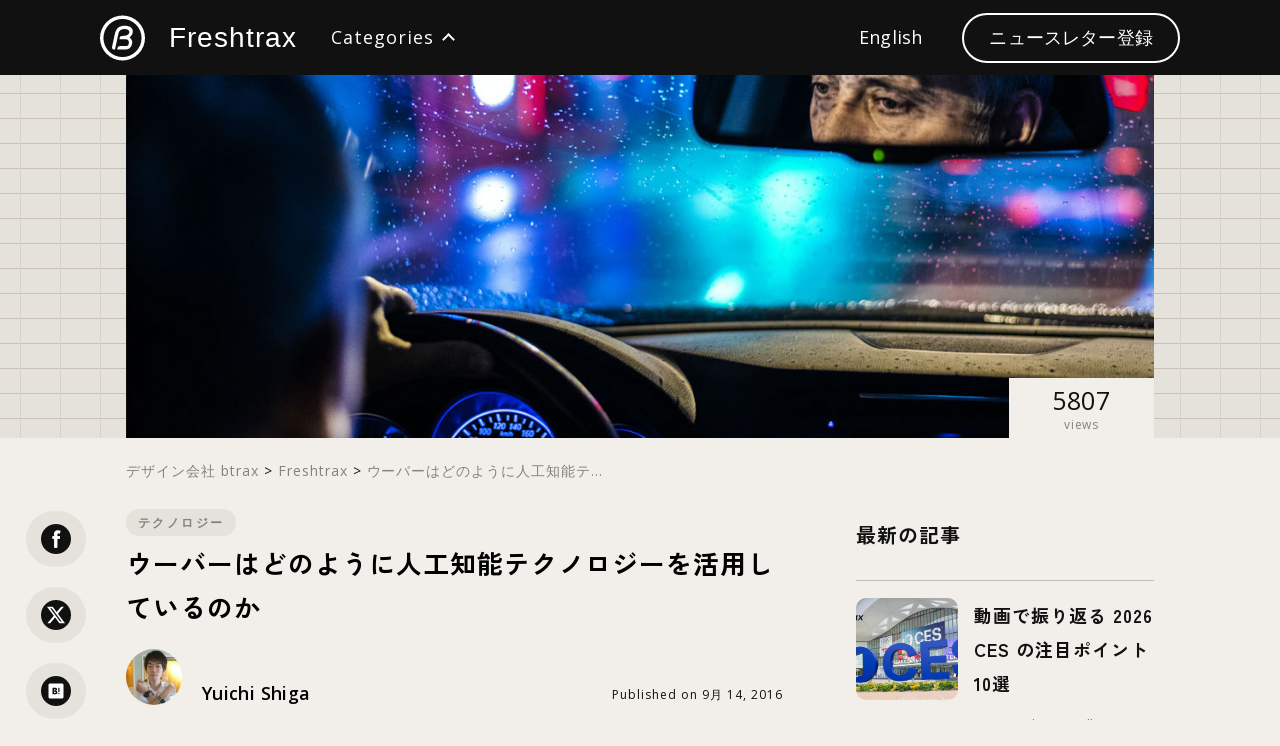

--- FILE ---
content_type: text/html; charset=UTF-8
request_url: https://blog.btrax.com/jp/uber-ai/
body_size: 25618
content:
<!doctype html>
<html lang="ja">
<head prefix="og: http://ogp.me/ns# fb: http://ogp.me/ns/fb# article: http://ogp.me/ns/article#">
<meta charset="utf-8">

<meta name="viewport" content="width=device-width, initial-scale=1, user-scalable=no">
<meta name="description" content="ウーバープールはどのようなテクノロジーに支えられているのだろうか。ウーバープールは、通常の(相乗りでない)ウーバーと比べると、はるかに複雑である。 どのユーザーとどのユーザーを相乗りさせるかを瞬時に算出する必要がある。このために必要なのが高速で最適な経路を算出し、かつ正確に到着時間の予測を行うことである。">
<meta name="keywords" content="UXデザイン, デザイン, スタートアップ, 海外トレンド, ブランディング, サンフランシスコ, イノベーション">

<!-- BEGIN ogp -->
<meta property="og:site_name" content="ウーバーはどのように人工知能テクノロジーを活用しているのか デザイン会社 ビートラックス: ブログ">
<meta property="og:title" content="ウーバーはどのように人工知能テクノロジーを活用しているのか デザイン会社 ビートラックス: ブログ">
<meta property="og:type" content="website">
<meta property="og:description" content="ウーバープールはどのようなテクノロジーに支えられているのだろうか。ウーバープールは、通常の(相乗りでない)ウーバーと比べると、はるかに複雑である。 どのユーザーとどのユーザーを相乗りさせるかを瞬時に算出する必要がある。このために必要なのが高速で最適な経路を算出し、かつ正確に到着時間の予測を行うことである。">
<meta property="og:url" content="https://blog.btrax.com/jp/uber-ai/">
<meta property="og:image" content="https://blog.btrax.com/jp/wp-content/uploads/sites/3/2016/09/uber-ai.jpg">
<meta name="twitter:card" content="summary_large_image">
<meta name="twitter:site" content="@btrax_jp">
<meta name="twitter:creator" content="@btrax_jp">
<meta name="twitter:title" content="ウーバーはどのように人工知能テクノロジーを活用しているのか デザイン会社 ビートラックス: ブログ">
<meta name="twitter:description" content="ウーバープールはどのようなテクノロジーに支えられているのだろうか。ウーバープールは、通常の(相乗りでない)ウーバーと比べると、はるかに複雑である。 どのユーザーとどのユーザーを相乗りさせるかを瞬時に算出する必要がある。このために必要なのが高速で最適な経路を算出し、かつ正確に到着時間の予測を行うことである。">
<meta name="twitter:image" content="https://blog.btrax.com/jp/wp-content/uploads/sites/3/2016/09/uber-ai.jpg">
<!-- END ogp -->

<!-- anti-flicker snippet (recommended)  -->
<style>.async-hide { opacity: 0 !important} </style>
<script>(function(a,s,y,n,c,h,i,d,e){s.className+=' '+y;h.start=1*new Date;
		h.end=i=function(){s.className=s.className.replace(RegExp(' ?'+y),'')};
		(a[n]=a[n]||[]).hide=h;setTimeout(function(){i();h.end=null},c);h.timeout=c;
	})(window,document.documentElement,'async-hide','dataLayer',4000,
		{'GTM-MNT33K':true});
</script>

<link rel="preconnect" href="https://fonts.googleapis.com">
<link rel="preconnect" href="https://fonts.gstatic.com" crossorigin>
<link href="https://fonts.googleapis.com/css2?family=DM+Sans:wght@400;700&family=DM+Serif+Text&family=Zen+Kaku+Gothic+New:wght@300;400;500;700;900&display=swap" rel="stylesheet">
<link href="https://fonts.googleapis.com/css2?family=DM+Serif+Display&amp;display=swap" rel="stylesheet">
<link href="https://blog.btrax.com/jp/wp-content/themes/freshtrax2025_jp/assets/css/common.min.css?1768997711" rel="stylesheet" type="text/css">
<link href="https://blog.btrax.com/jp/wp-content/themes/freshtrax2025_jp/assets/css/freshtrax.min.css?1768997711" rel="stylesheet" type="text/css">
<script src="https://ajax.googleapis.com/ajax/libs/jquery/3.5.1/jquery.min.js"></script>
<script>window.jQuery || document.write('<script src="https://blog.btrax.com/jp/wp-content/themes/freshtrax2025_jp/assets/js/jquery-3.5.1.min.js"><\/script>')</script>
<script src="//cdnjs.cloudflare.com/ajax/libs/jquery-easing/1.3/jquery.easing.min.js"></script>
<script src="https://blog.btrax.com/jp/wp-content/themes/freshtrax2025_jp/assets/js/jquery.common.js"></script>
<script src="https://blog.btrax.com/jp/wp-content/themes/freshtrax2025_jp/assets/js/jquery.category_only.js"></script>
<script src="https://blog.btrax.com/jp/wp-content/themes/freshtrax2025_jp/assets/js/jquery.single.js?v1.1"></script>
<script src="https://blog.btrax.com/jp/wp-content/themes/freshtrax2025_jp/assets/js/zoom.min.js"></script>

<script src="https://blog.btrax.com/assets//js/parallax.min.js"></script>

<!-- インラインでview_counter_objを定義 -->
<script>
var view_counter_obj = {
    ajax_url: 'https://blog.btrax.com/jp/wp-admin/admin-ajax.php',
    post_id: 37878};

function checkViewCounter() {
    if (typeof view_counter_obj !== 'undefined') {
        console.log('view_counter_obj is defined:', view_counter_obj);
        console.log('view_counter:', 5806);
    } else {
        console.log('view_counter_obj is NOT defined');
    }
}
window.addEventListener('load', function() {
    console.log('Window loaded, checking view counter');
    setTimeout(checkViewCounter, 500);
});
</script>

<!-- ビューカウンター用スクリプト -->
<script src="https://blog.btrax.com/jp/wp-content/themes/freshtrax2025_jp/assets/js/view-counter.js?1768997711"></script>

<!-- Finsweet Cookie Consent -->
<script async src="https://cdn.jsdelivr.net/npm/@finsweet/cookie-consent@1/fs-cc.js" fs-cc-mode="opt-in"></script>

<script>(function(w,d,s,l,i){w[l]=w[l]||[];w[l].push({'gtm.start':
        new Date().getTime(),event:'gtm.js'});var f=d.getElementsByTagName(s)[0],
        j=d.createElement(s),dl=l!='dataLayer'?'&l='+l:'';j.async=true;j.src=
        '//www.googletagmanager.com/gtm.js?id='+i+dl;f.parentNode.insertBefore(j,f);
    })(window,document,'script','dataLayer','GTM-MNT33K');</script>
    
<!-- Facebook Pixel Code -->
<script type="fs-cc">
!function(f,b,e,v,n,t,s)
{if(f.fbq)return;n=f.fbq=function(){n.callMethod?
n.callMethod.apply(n,arguments):n.queue.push(arguments)};
if(!f._fbq)f._fbq=n;n.push=n;n.loaded=!0;n.version='2.0';
n.queue=[];t=b.createElement(e);t.async=!0;
t.src=v;s=b.getElementsByTagName(e)[0];
s.parentNode.insertBefore(t,s)}(window,document,'script',
'https://connect.facebook.net/en_US/fbevents.js');

fbq('init', '724729084580091'); 
fbq('track', 'PageView');
</script>
<noscript>
 <img height="1" width="1" 
src="https://www.facebook.com/tr?id=724729084580091&ev=PageView
&noscript=1"/>
</noscript>
<!-- End Facebook Pixel Code -->

<!-- TruConversion for blog.btrax.com -->
<script type="fs-cc">
    var _tip = _tip || [];
    (function(d,s,id){
        var js, tjs = d.getElementsByTagName(s)[0];
        if(d.getElementById(id)) { return; }
        js = d.createElement(s); js.id = id;
        js.async = true;
        js.src = d.location.protocol + '//app.truconversion.com/ti-js/26276/c1127.js';
        tjs.parentNode.insertBefore(js, tjs);
    }(document, 'script', 'ti-js'));
</script><link rel=”canonical” href="https://blog.btrax.com/jp/uber-ai/">

	<style>img:is([sizes="auto" i], [sizes^="auto," i]) { contain-intrinsic-size: 3000px 1500px }</style>
	
		<!-- All in One SEO 4.7.8 - aioseo.com -->
		<title>ウーバーはどのように人工知能テクノロジーを活用しているのか - デザイン会社 ビートラックス: ブログ freshtrax</title>
	<meta name="description" content="ウーバープールはどのようなテクノロジーに支えられているのだろうか。ウーバープールは、通常の(相乗りでない)ウーバーと比べると、はるかに複雑である。 どのユーザーとどのユーザーを相乗りさせるかを瞬時に算出する必要がある。このために必要なのが高速で最適な経路を算出し、かつ正確に到着時間の予測を行うことである。" />
	<meta name="robots" content="max-image-preview:large" />
	<meta name="author" content="Yuichi Shiga"/>
	<link rel="canonical" href="https://blog.btrax.com/jp/uber-ai/" />
	<meta name="generator" content="All in One SEO (AIOSEO) 4.7.8" />
		<meta property="og:locale" content="ja_JP" />
		<meta property="og:site_name" content="デザイン会社 ビートラックス: ブログ freshtrax - デザインに関する情報をサンフランシスコから発信中" />
		<meta property="og:type" content="article" />
		<meta property="og:title" content="ウーバーはどのように人工知能テクノロジーを活用しているのか - デザイン会社 ビートラックス: ブログ freshtrax" />
		<meta property="og:description" content="ウーバープールはどのようなテクノロジーに支えられているのだろうか。ウーバープールは、通常の(相乗りでない)ウーバーと比べると、はるかに複雑である。 どのユーザーとどのユーザーを相乗りさせるかを瞬時に算出する必要がある。このために必要なのが高速で最適な経路を算出し、かつ正確に到着時間の予測を行うことである。" />
		<meta property="og:url" content="https://blog.btrax.com/jp/uber-ai/" />
		<meta property="article:published_time" content="2016-09-15T00:30:17+00:00" />
		<meta property="article:modified_time" content="2021-05-27T19:18:27+00:00" />
		<script type="application/ld+json" class="aioseo-schema">
			{"@context":"https:\/\/schema.org","@graph":[{"@type":"BlogPosting","@id":"https:\/\/blog.btrax.com\/jp\/uber-ai\/#blogposting","name":"\u30a6\u30fc\u30d0\u30fc\u306f\u3069\u306e\u3088\u3046\u306b\u4eba\u5de5\u77e5\u80fd\u30c6\u30af\u30ce\u30ed\u30b8\u30fc\u3092\u6d3b\u7528\u3057\u3066\u3044\u308b\u306e\u304b - \u30c7\u30b6\u30a4\u30f3\u4f1a\u793e \u30d3\u30fc\u30c8\u30e9\u30c3\u30af\u30b9: \u30d6\u30ed\u30b0 freshtrax","headline":"\u30a6\u30fc\u30d0\u30fc\u306f\u3069\u306e\u3088\u3046\u306b\u4eba\u5de5\u77e5\u80fd\u30c6\u30af\u30ce\u30ed\u30b8\u30fc\u3092\u6d3b\u7528\u3057\u3066\u3044\u308b\u306e\u304b","author":{"@id":"https:\/\/blog.btrax.com\/jp\/author\/yuichi\/#author"},"publisher":{"@id":"https:\/\/blog.btrax.com\/jp\/#organization"},"image":{"@type":"ImageObject","url":"https:\/\/blog.btrax.com\/jp\/wp-content\/uploads\/sites\/3\/2016\/09\/uber-ai.jpg","width":1200,"height":630},"datePublished":"2016-09-14T17:30:17+09:00","dateModified":"2021-05-28T04:18:27+09:00","inLanguage":"ja","mainEntityOfPage":{"@id":"https:\/\/blog.btrax.com\/jp\/uber-ai\/#webpage"},"isPartOf":{"@id":"https:\/\/blog.btrax.com\/jp\/uber-ai\/#webpage"},"articleSection":"\u30c6\u30af\u30ce\u30ed\u30b8\u30fc, Uber, \u4eba\u5de5\u77e5\u80fd"},{"@type":"BreadcrumbList","@id":"https:\/\/blog.btrax.com\/jp\/uber-ai\/#breadcrumblist","itemListElement":[{"@type":"ListItem","@id":"https:\/\/blog.btrax.com\/jp\/#listItem","position":1,"name":"\u5bb6","item":"https:\/\/blog.btrax.com\/jp\/","nextItem":{"@type":"ListItem","@id":"https:\/\/blog.btrax.com\/jp\/uber-ai\/#listItem","name":"\u30a6\u30fc\u30d0\u30fc\u306f\u3069\u306e\u3088\u3046\u306b\u4eba\u5de5\u77e5\u80fd\u30c6\u30af\u30ce\u30ed\u30b8\u30fc\u3092\u6d3b\u7528\u3057\u3066\u3044\u308b\u306e\u304b"}},{"@type":"ListItem","@id":"https:\/\/blog.btrax.com\/jp\/uber-ai\/#listItem","position":2,"name":"\u30a6\u30fc\u30d0\u30fc\u306f\u3069\u306e\u3088\u3046\u306b\u4eba\u5de5\u77e5\u80fd\u30c6\u30af\u30ce\u30ed\u30b8\u30fc\u3092\u6d3b\u7528\u3057\u3066\u3044\u308b\u306e\u304b","previousItem":{"@type":"ListItem","@id":"https:\/\/blog.btrax.com\/jp\/#listItem","name":"\u5bb6"}}]},{"@type":"Organization","@id":"https:\/\/blog.btrax.com\/jp\/#organization","name":"\u30c7\u30b6\u30a4\u30f3\u4f1a\u793e \u30d3\u30fc\u30c8\u30e9\u30c3\u30af\u30b9: \u30d6\u30ed\u30b0 freshtrax","description":"\u30c7\u30b6\u30a4\u30f3\u306b\u95a2\u3059\u308b\u60c5\u5831\u3092\u30b5\u30f3\u30d5\u30e9\u30f3\u30b7\u30b9\u30b3\u304b\u3089\u767a\u4fe1\u4e2d","url":"https:\/\/blog.btrax.com\/jp\/"},{"@type":"Person","@id":"https:\/\/blog.btrax.com\/jp\/author\/yuichi\/#author","url":"https:\/\/blog.btrax.com\/jp\/author\/yuichi\/","name":"Yuichi Shiga","image":{"@type":"ImageObject","@id":"https:\/\/blog.btrax.com\/jp\/uber-ai\/#authorImage","url":"https:\/\/blog.btrax.com\/wp-content\/uploads\/2025\/04\/cropped-yuichi_avatar_1424848626-1-96x96.jpg","width":96,"height":96,"caption":"Yuichi Shiga"}},{"@type":"WebPage","@id":"https:\/\/blog.btrax.com\/jp\/uber-ai\/#webpage","url":"https:\/\/blog.btrax.com\/jp\/uber-ai\/","name":"\u30a6\u30fc\u30d0\u30fc\u306f\u3069\u306e\u3088\u3046\u306b\u4eba\u5de5\u77e5\u80fd\u30c6\u30af\u30ce\u30ed\u30b8\u30fc\u3092\u6d3b\u7528\u3057\u3066\u3044\u308b\u306e\u304b - \u30c7\u30b6\u30a4\u30f3\u4f1a\u793e \u30d3\u30fc\u30c8\u30e9\u30c3\u30af\u30b9: \u30d6\u30ed\u30b0 freshtrax","description":"\u30a6\u30fc\u30d0\u30fc\u30d7\u30fc\u30eb\u306f\u3069\u306e\u3088\u3046\u306a\u30c6\u30af\u30ce\u30ed\u30b8\u30fc\u306b\u652f\u3048\u3089\u308c\u3066\u3044\u308b\u306e\u3060\u308d\u3046\u304b\u3002\u30a6\u30fc\u30d0\u30fc\u30d7\u30fc\u30eb\u306f\u3001\u901a\u5e38\u306e(\u76f8\u4e57\u308a\u3067\u306a\u3044)\u30a6\u30fc\u30d0\u30fc\u3068\u6bd4\u3079\u308b\u3068\u3001\u306f\u308b\u304b\u306b\u8907\u96d1\u3067\u3042\u308b\u3002 \u3069\u306e\u30e6\u30fc\u30b6\u30fc\u3068\u3069\u306e\u30e6\u30fc\u30b6\u30fc\u3092\u76f8\u4e57\u308a\u3055\u305b\u308b\u304b\u3092\u77ac\u6642\u306b\u7b97\u51fa\u3059\u308b\u5fc5\u8981\u304c\u3042\u308b\u3002\u3053\u306e\u305f\u3081\u306b\u5fc5\u8981\u306a\u306e\u304c\u9ad8\u901f\u3067\u6700\u9069\u306a\u7d4c\u8def\u3092\u7b97\u51fa\u3057\u3001\u304b\u3064\u6b63\u78ba\u306b\u5230\u7740\u6642\u9593\u306e\u4e88\u6e2c\u3092\u884c\u3046\u3053\u3068\u3067\u3042\u308b\u3002","inLanguage":"ja","isPartOf":{"@id":"https:\/\/blog.btrax.com\/jp\/#website"},"breadcrumb":{"@id":"https:\/\/blog.btrax.com\/jp\/uber-ai\/#breadcrumblist"},"author":{"@id":"https:\/\/blog.btrax.com\/jp\/author\/yuichi\/#author"},"creator":{"@id":"https:\/\/blog.btrax.com\/jp\/author\/yuichi\/#author"},"image":{"@type":"ImageObject","url":"https:\/\/blog.btrax.com\/jp\/wp-content\/uploads\/sites\/3\/2016\/09\/uber-ai.jpg","@id":"https:\/\/blog.btrax.com\/jp\/uber-ai\/#mainImage","width":1200,"height":630},"primaryImageOfPage":{"@id":"https:\/\/blog.btrax.com\/jp\/uber-ai\/#mainImage"},"datePublished":"2016-09-14T17:30:17+09:00","dateModified":"2021-05-28T04:18:27+09:00"},{"@type":"WebSite","@id":"https:\/\/blog.btrax.com\/jp\/#website","url":"https:\/\/blog.btrax.com\/jp\/","name":"\u30c7\u30b6\u30a4\u30f3\u4f1a\u793e \u30d3\u30fc\u30c8\u30e9\u30c3\u30af\u30b9: \u30d6\u30ed\u30b0 freshtrax","description":"\u30c7\u30b6\u30a4\u30f3\u306b\u95a2\u3059\u308b\u60c5\u5831\u3092\u30b5\u30f3\u30d5\u30e9\u30f3\u30b7\u30b9\u30b3\u304b\u3089\u767a\u4fe1\u4e2d","inLanguage":"ja","publisher":{"@id":"https:\/\/blog.btrax.com\/jp\/#organization"}}]}
		</script>
		<!-- All in One SEO -->

<link rel='dns-prefetch' href='//fonts.googleapis.com' />
<script type="text/javascript">
/* <![CDATA[ */
window._wpemojiSettings = {"baseUrl":"https:\/\/s.w.org\/images\/core\/emoji\/15.0.3\/72x72\/","ext":".png","svgUrl":"https:\/\/s.w.org\/images\/core\/emoji\/15.0.3\/svg\/","svgExt":".svg","source":{"concatemoji":"https:\/\/blog.btrax.com\/jp\/wp-includes\/js\/wp-emoji-release.min.js?ver=6.7.4"}};
/*! This file is auto-generated */
!function(i,n){var o,s,e;function c(e){try{var t={supportTests:e,timestamp:(new Date).valueOf()};sessionStorage.setItem(o,JSON.stringify(t))}catch(e){}}function p(e,t,n){e.clearRect(0,0,e.canvas.width,e.canvas.height),e.fillText(t,0,0);var t=new Uint32Array(e.getImageData(0,0,e.canvas.width,e.canvas.height).data),r=(e.clearRect(0,0,e.canvas.width,e.canvas.height),e.fillText(n,0,0),new Uint32Array(e.getImageData(0,0,e.canvas.width,e.canvas.height).data));return t.every(function(e,t){return e===r[t]})}function u(e,t,n){switch(t){case"flag":return n(e,"\ud83c\udff3\ufe0f\u200d\u26a7\ufe0f","\ud83c\udff3\ufe0f\u200b\u26a7\ufe0f")?!1:!n(e,"\ud83c\uddfa\ud83c\uddf3","\ud83c\uddfa\u200b\ud83c\uddf3")&&!n(e,"\ud83c\udff4\udb40\udc67\udb40\udc62\udb40\udc65\udb40\udc6e\udb40\udc67\udb40\udc7f","\ud83c\udff4\u200b\udb40\udc67\u200b\udb40\udc62\u200b\udb40\udc65\u200b\udb40\udc6e\u200b\udb40\udc67\u200b\udb40\udc7f");case"emoji":return!n(e,"\ud83d\udc26\u200d\u2b1b","\ud83d\udc26\u200b\u2b1b")}return!1}function f(e,t,n){var r="undefined"!=typeof WorkerGlobalScope&&self instanceof WorkerGlobalScope?new OffscreenCanvas(300,150):i.createElement("canvas"),a=r.getContext("2d",{willReadFrequently:!0}),o=(a.textBaseline="top",a.font="600 32px Arial",{});return e.forEach(function(e){o[e]=t(a,e,n)}),o}function t(e){var t=i.createElement("script");t.src=e,t.defer=!0,i.head.appendChild(t)}"undefined"!=typeof Promise&&(o="wpEmojiSettingsSupports",s=["flag","emoji"],n.supports={everything:!0,everythingExceptFlag:!0},e=new Promise(function(e){i.addEventListener("DOMContentLoaded",e,{once:!0})}),new Promise(function(t){var n=function(){try{var e=JSON.parse(sessionStorage.getItem(o));if("object"==typeof e&&"number"==typeof e.timestamp&&(new Date).valueOf()<e.timestamp+604800&&"object"==typeof e.supportTests)return e.supportTests}catch(e){}return null}();if(!n){if("undefined"!=typeof Worker&&"undefined"!=typeof OffscreenCanvas&&"undefined"!=typeof URL&&URL.createObjectURL&&"undefined"!=typeof Blob)try{var e="postMessage("+f.toString()+"("+[JSON.stringify(s),u.toString(),p.toString()].join(",")+"));",r=new Blob([e],{type:"text/javascript"}),a=new Worker(URL.createObjectURL(r),{name:"wpTestEmojiSupports"});return void(a.onmessage=function(e){c(n=e.data),a.terminate(),t(n)})}catch(e){}c(n=f(s,u,p))}t(n)}).then(function(e){for(var t in e)n.supports[t]=e[t],n.supports.everything=n.supports.everything&&n.supports[t],"flag"!==t&&(n.supports.everythingExceptFlag=n.supports.everythingExceptFlag&&n.supports[t]);n.supports.everythingExceptFlag=n.supports.everythingExceptFlag&&!n.supports.flag,n.DOMReady=!1,n.readyCallback=function(){n.DOMReady=!0}}).then(function(){return e}).then(function(){var e;n.supports.everything||(n.readyCallback(),(e=n.source||{}).concatemoji?t(e.concatemoji):e.wpemoji&&e.twemoji&&(t(e.twemoji),t(e.wpemoji)))}))}((window,document),window._wpemojiSettings);
/* ]]> */
</script>
<style id='wp-emoji-styles-inline-css' type='text/css'>

	img.wp-smiley, img.emoji {
		display: inline !important;
		border: none !important;
		box-shadow: none !important;
		height: 1em !important;
		width: 1em !important;
		margin: 0 0.07em !important;
		vertical-align: -0.1em !important;
		background: none !important;
		padding: 0 !important;
	}
</style>
<link rel='stylesheet' id='wp-block-library-css' href='https://blog.btrax.com/jp/wp-includes/css/dist/block-library/style.min.css?ver=6.7.4' type='text/css' media='all' />
<style id='classic-theme-styles-inline-css' type='text/css'>
/*! This file is auto-generated */
.wp-block-button__link{color:#fff;background-color:#32373c;border-radius:9999px;box-shadow:none;text-decoration:none;padding:calc(.667em + 2px) calc(1.333em + 2px);font-size:1.125em}.wp-block-file__button{background:#32373c;color:#fff;text-decoration:none}
</style>
<style id='global-styles-inline-css' type='text/css'>
:root{--wp--preset--aspect-ratio--square: 1;--wp--preset--aspect-ratio--4-3: 4/3;--wp--preset--aspect-ratio--3-4: 3/4;--wp--preset--aspect-ratio--3-2: 3/2;--wp--preset--aspect-ratio--2-3: 2/3;--wp--preset--aspect-ratio--16-9: 16/9;--wp--preset--aspect-ratio--9-16: 9/16;--wp--preset--color--black: #000000;--wp--preset--color--cyan-bluish-gray: #abb8c3;--wp--preset--color--white: #ffffff;--wp--preset--color--pale-pink: #f78da7;--wp--preset--color--vivid-red: #cf2e2e;--wp--preset--color--luminous-vivid-orange: #ff6900;--wp--preset--color--luminous-vivid-amber: #fcb900;--wp--preset--color--light-green-cyan: #7bdcb5;--wp--preset--color--vivid-green-cyan: #00d084;--wp--preset--color--pale-cyan-blue: #8ed1fc;--wp--preset--color--vivid-cyan-blue: #0693e3;--wp--preset--color--vivid-purple: #9b51e0;--wp--preset--gradient--vivid-cyan-blue-to-vivid-purple: linear-gradient(135deg,rgba(6,147,227,1) 0%,rgb(155,81,224) 100%);--wp--preset--gradient--light-green-cyan-to-vivid-green-cyan: linear-gradient(135deg,rgb(122,220,180) 0%,rgb(0,208,130) 100%);--wp--preset--gradient--luminous-vivid-amber-to-luminous-vivid-orange: linear-gradient(135deg,rgba(252,185,0,1) 0%,rgba(255,105,0,1) 100%);--wp--preset--gradient--luminous-vivid-orange-to-vivid-red: linear-gradient(135deg,rgba(255,105,0,1) 0%,rgb(207,46,46) 100%);--wp--preset--gradient--very-light-gray-to-cyan-bluish-gray: linear-gradient(135deg,rgb(238,238,238) 0%,rgb(169,184,195) 100%);--wp--preset--gradient--cool-to-warm-spectrum: linear-gradient(135deg,rgb(74,234,220) 0%,rgb(151,120,209) 20%,rgb(207,42,186) 40%,rgb(238,44,130) 60%,rgb(251,105,98) 80%,rgb(254,248,76) 100%);--wp--preset--gradient--blush-light-purple: linear-gradient(135deg,rgb(255,206,236) 0%,rgb(152,150,240) 100%);--wp--preset--gradient--blush-bordeaux: linear-gradient(135deg,rgb(254,205,165) 0%,rgb(254,45,45) 50%,rgb(107,0,62) 100%);--wp--preset--gradient--luminous-dusk: linear-gradient(135deg,rgb(255,203,112) 0%,rgb(199,81,192) 50%,rgb(65,88,208) 100%);--wp--preset--gradient--pale-ocean: linear-gradient(135deg,rgb(255,245,203) 0%,rgb(182,227,212) 50%,rgb(51,167,181) 100%);--wp--preset--gradient--electric-grass: linear-gradient(135deg,rgb(202,248,128) 0%,rgb(113,206,126) 100%);--wp--preset--gradient--midnight: linear-gradient(135deg,rgb(2,3,129) 0%,rgb(40,116,252) 100%);--wp--preset--font-size--small: 13px;--wp--preset--font-size--medium: 20px;--wp--preset--font-size--large: 36px;--wp--preset--font-size--x-large: 42px;--wp--preset--spacing--20: 0.44rem;--wp--preset--spacing--30: 0.67rem;--wp--preset--spacing--40: 1rem;--wp--preset--spacing--50: 1.5rem;--wp--preset--spacing--60: 2.25rem;--wp--preset--spacing--70: 3.38rem;--wp--preset--spacing--80: 5.06rem;--wp--preset--shadow--natural: 6px 6px 9px rgba(0, 0, 0, 0.2);--wp--preset--shadow--deep: 12px 12px 50px rgba(0, 0, 0, 0.4);--wp--preset--shadow--sharp: 6px 6px 0px rgba(0, 0, 0, 0.2);--wp--preset--shadow--outlined: 6px 6px 0px -3px rgba(255, 255, 255, 1), 6px 6px rgba(0, 0, 0, 1);--wp--preset--shadow--crisp: 6px 6px 0px rgba(0, 0, 0, 1);}:where(.is-layout-flex){gap: 0.5em;}:where(.is-layout-grid){gap: 0.5em;}body .is-layout-flex{display: flex;}.is-layout-flex{flex-wrap: wrap;align-items: center;}.is-layout-flex > :is(*, div){margin: 0;}body .is-layout-grid{display: grid;}.is-layout-grid > :is(*, div){margin: 0;}:where(.wp-block-columns.is-layout-flex){gap: 2em;}:where(.wp-block-columns.is-layout-grid){gap: 2em;}:where(.wp-block-post-template.is-layout-flex){gap: 1.25em;}:where(.wp-block-post-template.is-layout-grid){gap: 1.25em;}.has-black-color{color: var(--wp--preset--color--black) !important;}.has-cyan-bluish-gray-color{color: var(--wp--preset--color--cyan-bluish-gray) !important;}.has-white-color{color: var(--wp--preset--color--white) !important;}.has-pale-pink-color{color: var(--wp--preset--color--pale-pink) !important;}.has-vivid-red-color{color: var(--wp--preset--color--vivid-red) !important;}.has-luminous-vivid-orange-color{color: var(--wp--preset--color--luminous-vivid-orange) !important;}.has-luminous-vivid-amber-color{color: var(--wp--preset--color--luminous-vivid-amber) !important;}.has-light-green-cyan-color{color: var(--wp--preset--color--light-green-cyan) !important;}.has-vivid-green-cyan-color{color: var(--wp--preset--color--vivid-green-cyan) !important;}.has-pale-cyan-blue-color{color: var(--wp--preset--color--pale-cyan-blue) !important;}.has-vivid-cyan-blue-color{color: var(--wp--preset--color--vivid-cyan-blue) !important;}.has-vivid-purple-color{color: var(--wp--preset--color--vivid-purple) !important;}.has-black-background-color{background-color: var(--wp--preset--color--black) !important;}.has-cyan-bluish-gray-background-color{background-color: var(--wp--preset--color--cyan-bluish-gray) !important;}.has-white-background-color{background-color: var(--wp--preset--color--white) !important;}.has-pale-pink-background-color{background-color: var(--wp--preset--color--pale-pink) !important;}.has-vivid-red-background-color{background-color: var(--wp--preset--color--vivid-red) !important;}.has-luminous-vivid-orange-background-color{background-color: var(--wp--preset--color--luminous-vivid-orange) !important;}.has-luminous-vivid-amber-background-color{background-color: var(--wp--preset--color--luminous-vivid-amber) !important;}.has-light-green-cyan-background-color{background-color: var(--wp--preset--color--light-green-cyan) !important;}.has-vivid-green-cyan-background-color{background-color: var(--wp--preset--color--vivid-green-cyan) !important;}.has-pale-cyan-blue-background-color{background-color: var(--wp--preset--color--pale-cyan-blue) !important;}.has-vivid-cyan-blue-background-color{background-color: var(--wp--preset--color--vivid-cyan-blue) !important;}.has-vivid-purple-background-color{background-color: var(--wp--preset--color--vivid-purple) !important;}.has-black-border-color{border-color: var(--wp--preset--color--black) !important;}.has-cyan-bluish-gray-border-color{border-color: var(--wp--preset--color--cyan-bluish-gray) !important;}.has-white-border-color{border-color: var(--wp--preset--color--white) !important;}.has-pale-pink-border-color{border-color: var(--wp--preset--color--pale-pink) !important;}.has-vivid-red-border-color{border-color: var(--wp--preset--color--vivid-red) !important;}.has-luminous-vivid-orange-border-color{border-color: var(--wp--preset--color--luminous-vivid-orange) !important;}.has-luminous-vivid-amber-border-color{border-color: var(--wp--preset--color--luminous-vivid-amber) !important;}.has-light-green-cyan-border-color{border-color: var(--wp--preset--color--light-green-cyan) !important;}.has-vivid-green-cyan-border-color{border-color: var(--wp--preset--color--vivid-green-cyan) !important;}.has-pale-cyan-blue-border-color{border-color: var(--wp--preset--color--pale-cyan-blue) !important;}.has-vivid-cyan-blue-border-color{border-color: var(--wp--preset--color--vivid-cyan-blue) !important;}.has-vivid-purple-border-color{border-color: var(--wp--preset--color--vivid-purple) !important;}.has-vivid-cyan-blue-to-vivid-purple-gradient-background{background: var(--wp--preset--gradient--vivid-cyan-blue-to-vivid-purple) !important;}.has-light-green-cyan-to-vivid-green-cyan-gradient-background{background: var(--wp--preset--gradient--light-green-cyan-to-vivid-green-cyan) !important;}.has-luminous-vivid-amber-to-luminous-vivid-orange-gradient-background{background: var(--wp--preset--gradient--luminous-vivid-amber-to-luminous-vivid-orange) !important;}.has-luminous-vivid-orange-to-vivid-red-gradient-background{background: var(--wp--preset--gradient--luminous-vivid-orange-to-vivid-red) !important;}.has-very-light-gray-to-cyan-bluish-gray-gradient-background{background: var(--wp--preset--gradient--very-light-gray-to-cyan-bluish-gray) !important;}.has-cool-to-warm-spectrum-gradient-background{background: var(--wp--preset--gradient--cool-to-warm-spectrum) !important;}.has-blush-light-purple-gradient-background{background: var(--wp--preset--gradient--blush-light-purple) !important;}.has-blush-bordeaux-gradient-background{background: var(--wp--preset--gradient--blush-bordeaux) !important;}.has-luminous-dusk-gradient-background{background: var(--wp--preset--gradient--luminous-dusk) !important;}.has-pale-ocean-gradient-background{background: var(--wp--preset--gradient--pale-ocean) !important;}.has-electric-grass-gradient-background{background: var(--wp--preset--gradient--electric-grass) !important;}.has-midnight-gradient-background{background: var(--wp--preset--gradient--midnight) !important;}.has-small-font-size{font-size: var(--wp--preset--font-size--small) !important;}.has-medium-font-size{font-size: var(--wp--preset--font-size--medium) !important;}.has-large-font-size{font-size: var(--wp--preset--font-size--large) !important;}.has-x-large-font-size{font-size: var(--wp--preset--font-size--x-large) !important;}
:where(.wp-block-post-template.is-layout-flex){gap: 1.25em;}:where(.wp-block-post-template.is-layout-grid){gap: 1.25em;}
:where(.wp-block-columns.is-layout-flex){gap: 2em;}:where(.wp-block-columns.is-layout-grid){gap: 2em;}
:root :where(.wp-block-pullquote){font-size: 1.5em;line-height: 1.6;}
</style>
<link rel='stylesheet' id='freshtrax2024-style-css' href='https://blog.btrax.com/jp/wp-content/themes/freshtrax2025_jp/style.css?ver=1761741992' type='text/css' media='all' />
<link rel='stylesheet' id='open-sans-css' href='https://fonts.googleapis.com/css?family=Open+Sans%3A300italic%2C400italic%2C600italic%2C300%2C400%2C600&#038;subset=latin%2Clatin-ext&#038;display=fallback&#038;ver=6.7.4' type='text/css' media='all' />
<link rel="https://api.w.org/" href="https://blog.btrax.com/jp/wp-json/" /><link rel="alternate" title="JSON" type="application/json" href="https://blog.btrax.com/jp/wp-json/wp/v2/posts/37878" /><link rel="EditURI" type="application/rsd+xml" title="RSD" href="https://blog.btrax.com/jp/xmlrpc.php?rsd" />
<meta name="generator" content="WordPress 6.7.4" />
<link rel='shortlink' href='https://blog.btrax.com/jp/?p=37878' />
<link rel="alternate" title="oEmbed (JSON)" type="application/json+oembed" href="https://blog.btrax.com/jp/wp-json/oembed/1.0/embed?url=https%3A%2F%2Fblog.btrax.com%2Fjp%2Fuber-ai%2F" />
<link rel="alternate" title="oEmbed (XML)" type="text/xml+oembed" href="https://blog.btrax.com/jp/wp-json/oembed/1.0/embed?url=https%3A%2F%2Fblog.btrax.com%2Fjp%2Fuber-ai%2F&#038;format=xml" />
<link rel="icon" href="https://blog.btrax.com/jp/wp-content/uploads/sites/3/2025/09/web-app-manifest-512x512-1-120x120.png" sizes="32x32" />
<link rel="icon" href="https://blog.btrax.com/jp/wp-content/uploads/sites/3/2025/09/web-app-manifest-512x512-1-300x300.png" sizes="192x192" />
<link rel="apple-touch-icon" href="https://blog.btrax.com/jp/wp-content/uploads/sites/3/2025/09/web-app-manifest-512x512-1-300x300.png" />
<meta name="msapplication-TileImage" content="https://blog.btrax.com/jp/wp-content/uploads/sites/3/2025/09/web-app-manifest-512x512-1-300x300.png" />
		<style type="text/css" id="wp-custom-css">
			.header__category__icon__title {
    padding-bottom: 0px;
    padding-left: 24px;
}		</style>
		</head>
<body>
<!-- BEGIN #fullWrap -->
<div id="fullWrap" class="category_only article-page">
	<!-- Header
	================================================== -->
	<!-- Start Cookie Popup -->

<div id="cookie-popup" fs-cc="banner" class="ck-cookie-w" style="display: flex; opacity: 0">
    <div class="ck-modal">
        <div class="ck-modal__title">
            <div class="ck-title">btraxのウェブサイトへようこそ！</div>
        </div>
        <div class="ck-modal__content-w">
            <div class="ck-desc">
                当ウェブサイトは利便性とサービス向上のため、Cookieを使用します。<br/>
                詳しくは <a href="https://btrax.com/jp/privacy-policy/" target="_blank" class="ck-txt-link">プライバシーポリシー</a>をご覧ください。
            </div>
        </div>
        <div class="ck-modal__btns">
            <div class="ck-modal__btns-wrap">
                <a fs-cc="allow" href="#" class="ck-button-w is--first" role="button" tabindex="0">
                    <div class="ck-button__txt">全てのCookieを受け入れる</div>
                </a>
                <a fs-cc="deny" href="#" class="ck-button-w is--secondary" role="button" tabindex="0">
                    <div class="ck-button__txt">Cookieを無効化する</div>
                </a>
            </div>
        </div>
    </div>
</div>

<style>
.ck-cookie-w {
    z-index: 9999;
    width: 380px;;
    display: block;
    position: fixed;
    top: auto;
    left: auto;
    bottom: 30px;
    left: 30px;
}
.ck-modal {
    margin-left: auto;
    margin-right: auto;
    line-height: 1.4;
    display: block;
    position: relative;
}
.ck-modal__title{
    border-radius: 30px 30px 0px 0px;
    height: 50px;
    background: linear-gradient(228deg, #01426A 0%, #007367 100%);
}
.ck-sr__only {
    width: 1px;
    height: 1px;
    margin: -1px;
    position: absolute;
    overflow: hidden;
}
.ck-css-styles {
    display: none;
}
.ck-modal__content-w{
    padding: 19px 22px 17px;
    background: #fff;
    height: 100px;
}
.ck-title {
    color: #fff;
    font-family: Open Sans;
    font-size: 17px;
    font-style: normal;
    font-weight: 700;
    line-height: normal;
    padding: 12px;
    text-align: center;
}
.ck-desc {
    color: #000;
    font-family: Open Sans;
    font-size: 14px;
    font-style: normal;
    font-weight: 400;
    line-height: normal;
}
.ck-txt-link{
    text-decoration: underline;
}
.ck-modal__btns {
    background: #fff;
    border-radius: 0px 0px 30px 30px;
    padding-bottom: 5px;
}
.ck-modal__btns-wrap {
    width:100%;
    padding: 0 17px 5px;
}
.ck-button-w {
    display: block;
    color: #FFF;
    text-align: center;
    font-family: Open Sans;
    font-size: 12px;
    font-style: normal;
    font-weight: 700;
    line-height: normal;
    border-radius: 36px;
    background: #007367;
    padding: 13px 16px;
    text-decoration: none;
    height: 39px;
    position: relative;
    transition: all .3s ease-in-out;
    margin-right: auto;
    margin-left: auto;
}
.ck-button-w.is--secondary {
    color: #111;
    border: none;
    background: none;
    margin-right: auto;
    margin-left: auto;
    padding: 15px 16px;
}
.ck-button-w.is--first:hover {
    color: #007367;
    background: #fff;
    border: solid 1px #007367;
}
.ck-button-w.is--secondary:hover {
    opacity: 0.4;
}

#cookie-popup{
    filter: drop-shadow(0px 4px 10px rgba(0, 0, 0, 0.25));

    opacity: 0;
    animation-name:fadeUpAnimeCookie;
    animation-delay: 0.5s;
    animation-duration:1s;
    animation-fill-mode:forwards;
}

.homepage #cookie-popup{
    opacity: 0;
    animation-name:fadeUpAnimeCookieHome;
    animation-delay: 0.5s;
    animation-duration:1s;
    animation-fill-mode:forwards;
}
@keyframes fadeUpAnimeCookie{
    from {
        opacity: 0 !important;
    }
    to {
        opacity: 1 !important;
    }
}
@keyframes fadeUpAnimeCookieHome{
    from {
        opacity: 0 !important;
        transform: translateX(50px);
    }
    to {
        opacity: 1 !important;
        transform: translateX(0);
    }
}
@media only screen and (max-width: 769px) {
    .ck-cookie-w {
        max-width: 420px;
        width: 100%;
        bottom: 0;
    }
    .ck-modal__content-w{
        border: none;
        padding-left: 20px;
        padding-right: 20px;
    }
    .ck-modal__btns{
        border: none;
        border-radius: 0;
    }
    .homepage #cookie-popup{
        animation-name:fadeUpAnimeCookie;
    }
}
@media only screen and (max-width: 420px) {
    .ck-cookie-w {
        left: auto;
    }
}
</style>
<!-- End Cookie Popup -->

<header class="header mainBg js-header">
	<div class="header__wrap maxW">
		<div class="header__wrap__in">
			<!-- BEGIN .header__btrax -->
			<div class="header__btrax">
				<div class="header__btrax__wrap">
					<p>
						<a href="https://btrax.com/jp/">
							<style>
    #lottie{
        width:100%;
        height:100%;
        max-width: 95px;        
        display:block;
    }
    @media screen and (max-width:768px){
        #lottie{
            width:95%;
            height:95%;
        }
    }
</style>

<span id="lottie"></span>

<script src="https://cdnjs.cloudflare.com/ajax/libs/bodymovin/5.7.11/lottie.min.js"></script>
<script>
    var loader = document.getElementById('lottie');
    var zpath = location.protocol + '//' + location.host + "/assets/json/logo-anime.json";
    var params = {
        container: loader,
        renderer: 'svg',
        loop: false,
        autoplay: false,
        name: 'logo',
        path: zpath
    };

    var anim;
    anim = lottie.loadAnimation(params);
    var playing = false;

    // document.getElementById('lottie').addEventListener("mouseenter" , function(){
    //     if(playing == false){
    //         anim.play('logo');
    //         playing = true;
    //         setTimeout(function(){ anim.stop('logo');playing = false; }, 650);
    //     }
    // });

    // window.onload = function() {
    //     setTimeout(function(){ anim.play('logo');playing = true; }, 500);
    //     setTimeout(function(){ anim.stop('logo');playing = false; }, 1500);
    // }

</script>						</a>
					</p>

					<nav class="header__btrax__nav">
						<ul class="header__btrax__nav__lists">
							<li><a href="https://btrax.com/jp/services/"><span>Services</span></a></li>
							<li><a href="https://btrax.com/jp/work/"><span>Case Studies</span></a></li>
							<li><a href="https://blog.btrax.com/jp/"><span>Blog</span></a></li>
							<li><a href="https://btrax.com/jp/about/"><span>About</span></a></li>
							<li><a href="https://btrax.com/jp/#ebook-section"><span>E-books</span></a></li>
							<li class="navRight"><a href="https://btrax.com/jp/contact-us/"><span>Contact us</span></a></li>
						</ul>
					</nav>
					<ul class="header__btrax__langChange">
						<li><a href="/" class="oh langBtn" data-lang="en">English</a></li>
					</ul>
					<div class="mTriggerWrap">
						<a href="javascript:;" class="mTrigger js-mTrigger sp">
							<span></span><span></span><span></span>
						</a>
					</div>
				</div><!-- ./header__btrax__wrap -->
			</div>
			<!-- END .header__btrax -->
			<!-- BEGIN .header__category -->
			<div class="header__category off">
				<div class="header__category__wrap">
					<p class="header__category__iconWrap pc">
						<a href="https://btrax.com/jp/" class="header__category__icon__btrax oh"><img src="https://blog.btrax.com/jp/wp-content/themes/freshtrax2025_jp/assets/images/common/btrax-logo-website-white.svg" alt="btrax"></a>
						<a href="https://blog.btrax.com/jp/" class="header__category__icon__title fontSerif_en oh">Freshtrax</a>
					</p>
					<p class="header__category__btn"><a href="javascript:;" class="js-categoryBtn oh">Categories</a></p>
					<nav class="header__category__nav">
						<ul class="header__category__nav__lists">
							<li class="sp"><a href="javascript:;" class="searchBtn js-searchBtn"><span>検索</span></a></li>
							<li><a href="/jp/viewall/"><span>すべて</span></a></li>
							<li><a href="/jp/category/design/"><span>デザイン</span></a></li>
							<li><a href="/jp/category/innovation/"><span>イノベーション</span></a></li>
							<li><a href="/jp/category/startups/"><span>スタートアップ</span></a></li>
							<li><a href="/jp/category/technology/"><span>テクノロジー</span></a></li>
							<li><a href="/jp/category/branding/"><span>ブランディング</span></a></li>
						</ul>
						<p class="header__category__nav__searchBtn pc"><a href="javascript:;" class="searchBtn js-searchBtn"><span class="hd">Search</span></a></p>
					</nav>
					<ul class="header__category__langChange pc">
						<li><a href="/" class="oh langBtn" data-lang="en">English</a></li>
					</ul>
					<p class="header__category__subscribeLink"><a href="#footerCont" class="js-anchor"><span>ニュースレター登録</span></a></p>
				</div>
			</div>
			<!-- END .header__category -->
		</div><!-- /.header__wrap -->
	</div>
</header>
	<!-- BEGIN #mainContents -->
	<main id="mainContents">
				<!-- BEGIN .oneArticle -->
		<article class="oneArticle">

			<div class="onArticle__heroWrapper">
				<div class="onArticle__hero">
				<img class="onArticle__heroImg" src="https://blog.btrax.com/jp/wp-content/uploads/sites/3/2016/09/uber-ai.jpg" />
					<div class="onArticle__heroView">
						<div>
							<div><span class="onArticle__heroViewCountSpan">0</span></div> <div><span class="onArticle__heroViewSpan">views</span></div>
						</div>
					</div>
				</div>
			</div>
			<div class="oneArticle__container">
			<div class="oneArticle__wrap maxW">
				<div class="oneArticle__text__shareWrap pc">
					<dl class="oneArticle__text__share active on">
						<dd>
							<ul class="oneArticle__text__share__lists">
								<li class="facebook" data-sns="facebook">
									<a class="oh" href="https://www.facebook.com/sharer.php?u=https://blog.btrax.com/jp/uber-ai/" onclick="window.open(encodeURI(decodeURI(this.href)), 'FBwindow', 'width=650, height=470, menubar=no, toolbar=no, scrollbars=yes'); return false;" rel="nofollow">
										<span></span>
									</a>
								</li>
								<li class="twitter" data-sns="twitter">
									<a class="oh" href="https://x.com/intent/tweet?url=https://blog.btrax.com/jp/uber-ai/&amp;text=ウーバーはどのように人工知能テクノロジーを活用しているのか&amp;via=btrax_jp&amp;data-related=btrax_jp" rel="nofollow noopener noreferrer" target="_blank">
                                        <span></span>
                                    </a>
								</li>
								<li class="hatena" data-sns="hatena">
									<a class="oh" href="https://b.hatena.ne.jp/entry/https://blog.btrax.com/jp/uber-ai/" class="hatena-bookmark-button" data-hatena-bookmark-layout="simple" title="ウーバーはどのように人工知能テクノロジーを活用しているのか" onclick="window.open(encodeURI(decodeURI(this.href)), 'hatenawindow', 'width=470, height=570, personalbar=0, toolbar=0, scrollbars=1, sizable=1'); return false;" rel="nofollow">
										<span></span>
									</a>
									<script type="text/javascript" src="https://b.st-hatena.com/js/bookmark_button.js" charset="utf-8" async="async"></script>
								</li>
								<li class="pocket" data-sns="pocket">
									<a class="oh" href="https://getpocket.com/save?url=https://blog.btrax.com/jp/uber-ai/&title=ウーバーはどのように人工知能テクノロジーを活用しているのか" onclick="window.open(encodeURI(decodeURI(this.href)), 'pocketwindow', 'width=650, height=500, personalbar=0, toolbar=0, scrollbars=1, sizable=1'); return false;" rel="nofollow">
										<span></span>
									</a>
								</li>
							</ul>
						</dd>
					</dl>
				</div>
				<div class="oneArticle__textWrap">
					<header class="oneArticle__header">
						<p class="oneArticle__header__layer"><a class="oh" href="https://btrax.com/jp/">デザイン会社 btrax</a> > <a class="oh" href="https://blog.btrax.com/jp/">Freshtrax</a> > <a class="oh" href="https://blog.btrax.com/jp/uber-ai/">ウーバーはどのように人工知能テ...</a></p>
						<p class="oneArticle__header__category"><a class="oh" href="https://blog.btrax.com/jp/category/technology/">テクノロジー</a></p>
						<h1 class="oneArticle__header__title fontSerif_jp">ウーバーはどのように人工知能テクノロジーを活用しているのか</h1>
					</header>
					<div>
						<div class="sp-only-publishedDate">
							<span class="">Published on <time itemprop="datePublished">9月 14, 2016</time></span>
						</div>
						<div class="oneArticle__header oneArticle__author">
							<div class="onArticle__author">
								<div class="oneArticle__text__author__image">
									<a href="https://blog.btrax.com/jp/author/yuichi/" style="background-image: url(https://blog.btrax.com/wp-content/uploads/2025/04/cropped-yuichi_avatar_1424848626-1-96x96.jpg);">
									</a>
								</div>
							</div>
							<div class="oneArticle__author__textBox" style="">
								<p class="oneArticle__text__author__name"><a href="https://blog.btrax.com/jp/author/yuichi/">Yuichi Shiga</a></p>
								<p class="oneArticle__text__author__post"><a href="https://blog.btrax.com/jp/author/yuichi/"></a></p>
							</div>
							<div class="oneArticle__text__author__publishedBox">
								<span class="oneArticle__text__author__published">Published on <time itemprop="datePublished">9月 14, 2016</time></span>
							</div>
						</div>
					</div>
					<div class="oneArticle__text__shareWrap__inside sp">
						<dl class="oneArticle__text__share__inside active on">
							<!--                            <dt>Share this article</dt>-->
							<dd>
								<ul class="oneArticle__text__share__lists">
									<div class="shareTitle">
										<span>Share</span>
									</div>
									<li class="facebook" data-sns="facebook">
										<a class="oh" href="https://www.facebook.com/sharer.php?u=https://blog.btrax.com/jp/uber-ai/" onclick="window.open(encodeURI(decodeURI(this.href)), 'FBwindow', 'width=650, height=470, menubar=no, toolbar=no, scrollbars=yes'); return false;" rel="nofollow">
											<span></span>
										</a>
									</li>
									<li class="twitter" data-sns="twitter">
										<a class="oh" href="https://twitter.com/share?url=https://blog.btrax.com/jp/uber-ai/&amp;text=ウーバーはどのように人工知能テクノロジーを活用しているのか&amp;via=btrax_jp&amp;data-related=btrax_jp" onclick="window.open(encodeURI(decodeURI(this.href)), 'tweetwindow', 'width=650, height=470, personalbar=0, toolbar=0, scrollbars=1, sizable=1'); return false;" rel="nofollow">
											<span></span>
										</a>
									</li>
									<li class="hatena" data-sns="hatena">
										<a class="oh" href="https://b.hatena.ne.jp/entry/https://blog.btrax.com/jp/uber-ai/" class="hatena-bookmark-button" data-hatena-bookmark-layout="simple" title="ウーバーはどのように人工知能テクノロジーを活用しているのか" onclick="window.open(encodeURI(decodeURI(this.href)), 'hatenawindow', 'width=470, height=570, personalbar=0, toolbar=0, scrollbars=1, sizable=1'); return false;" rel="nofollow">
											<span></span>
										</a>
										<script type="text/javascript" src="https://b.st-hatena.com/js/bookmark_button.js" charset="utf-8" async="async"></script>
									</li>
									<li class="pocket" data-sns="pocket">
										<a class="oh" href="https://getpocket.com/save?url=https://blog.btrax.com/jp/uber-ai/&title=ウーバーはどのように人工知能テクノロジーを活用しているのか" onclick="window.open(encodeURI(decodeURI(this.href)), 'pocketwindow', 'width=650, height=500, personalbar=0, toolbar=0, scrollbars=1, sizable=1'); return false;" rel="nofollow">
											<span></span>
										</a>
									</li>
								</ul>
							</dd>
						</dl>
					</div>
					<!-- BEGIN oneArticle__text__box -->
					<div class="oneArticle__text__box">

						<div class="oneArticle__text__wrap">
						<div class='wp_content_tag clearfix'><p>先日の記事、<a href="https://blog.btrax.com/jp/airbnb-ai/" target="_blank" rel="noopener">Airbnbはどのように人工知能を活用しているのか？</a> では、テクノロジー企業という印象が低い、Airbnbの人工知能の利用の取り組みをご紹介した。</p>
<p>今回はAirbnbと同様に、シェアリングエコノミーを代表する企業であるウーバーの取り組みをご紹介しようと思う。日本では法律の問題上、アメリカと同じビジネスの展開が難しいので、実際にどのようなサービスを提供されているかがあまり知られていない。</p>
<p>また、ただのタクシー会社のように見えるため、テクノロジー企業という印象が薄いかもしれない。 しかし、実態は多くのエンジニアを抱えるテクノロジー企業である。先月(2016年8月)には、<a href="https://gizmodo.com/uber-will-launch-a-self-driving-car-fleet-in-pittsburgh-1785442867" target="_blank" rel="noopener">自動運転タクシーの試験運用を始めた。</a>今回は、ウーバーが、代表的サービスのウーバープールにおいてどのようにテクノロジーを活用しているかをご紹介する。</p>
<h2>世界各地で使われるウーバープール</h2>
<p><img loading="lazy" decoding="async" class="aligncenter size-full wp-image-37890" src="https://blog.btrax.com/jp/wp-content/uploads/sites/3/2016/09/uber-pool.jpg" alt="uber-pool" width="700" height="304" srcset="https://blog.btrax.com/jp/wp-content/uploads/sites/3/2016/09/uber-pool.jpg 700w, https://blog.btrax.com/jp/wp-content/uploads/sites/3/2016/09/uber-pool-300x130.jpg 300w, https://blog.btrax.com/jp/wp-content/uploads/sites/3/2016/09/uber-pool-341x148.jpg 341w, https://blog.btrax.com/jp/wp-content/uploads/sites/3/2016/09/uber-pool-624x271.jpg 624w" sizes="auto, (max-width: 700px) 100vw, 700px" /></p>
<p>&nbsp;</p>
<p>ウーバーは、2014年からウーバープールという相乗りサービスを提供している。同じ方向に向かう人たちが相乗りさせることで、料金が低価格で抑えられる仕組みである。つまり見知らぬ人が途中で自分の車に乗り込んでくるのだ。 この驚くべき仕組みは、シリコンバレーやパリなどの世界各国で使われている。</p>
<p>ウーバーのコファウンダーのTravis Kalanickは、TED2016にて、ウーバープールの成果をプレゼンテーションしている。ロサンゼルスでは、最初の8ヶ月間で1260万キロ(790万マイル)の自動車の移動を削減した。</p>
<p>サンフランシスコでは、市街地での交通量を減らすことができ、より少ない車で、より多くの人を輸送できるようになったと述べている。ウーバープールは、世界中の都市部の交通問題を解決するポテンシャルがあるのだ。</p>
<div id="attachment_37891" style="width: 610px" class="wp-caption aligncenter"><img loading="lazy" decoding="async" aria-describedby="caption-attachment-37891" class="wp-image-37891 size-full" src="https://blog.btrax.com/jp/wp-content/uploads/sites/3/2016/09/uber-tedtalk.gif" alt="uber-tedtalk" width="600" height="338" /><p id="caption-attachment-37891" class="wp-caption-text">ウーバープールの開始前と開始後のサンフランシスコの交通量。Uber Engineering Blogより</p></div>
<p>日本ではウーバーはまだまだハイヤーの配車サービスで、高価格なイメージが強いようだが、誰もが使う安価なサービスとなっている。もともとタクシーよりも数十%以上安かったのだが、ウーバープールを使えばさらに安くなる。数キロの移動が5ドル程度で済む場合もあり、ウーバープールでは2人まで乗車できるため、バスとほとんど変わらない。短距離であれば、タクシーやバスを使う気にならない。</p>
<p>参考: <a href="https://www.ted.com/talks/travis_kalanick_uber_s_plan_to_get_more_people_into_fewer_cars" target="_blank" rel="noopener">Uber&#8217;s plan to get more people into fewer cars | TED Talk</a></p>
<h2>ウーバープールに必要な経路検索と所要時間予測</h2>
<p>それでは、ウーバープールはどのようなテクノロジーに支えられているのだろうか。ウーバープールは、通常の(相乗りでない)ウーバーと比べると、はるかに複雑である。 どのユーザーとどのユーザーを相乗りさせるかを瞬時に算出する必要がある。このために必要なのが高速で最適な経路を算出し、かつ正確に到着時間の予測を行うことである。</p>
<p>都市部での自動車の移動時間は、距離以上に、混雑状況に左右させる場合が多く、混雑状況はリアルタイムに変化していく。もし最適な経路算出と正確な時間予測が高速で実現できないならば、ウーバープールには以下のような問題が起こる。</p>
<ul>
<li>運転手とのマッチングに時間がかかる</li>
<li>前の車が遅れて、いつまで経ってもウーバーがこないことが頻繁に起こる</li>
<li>通常のウーバーよりも所要時間が長くなる</li>
</ul>
<p>しかし、サンフランシスコのような密集した都市であっても、ウーバープールは現在地と目的地を入力してから10秒程度で運転手とマッチングし、最初に表示された到着予定時間とほぼ同じ時刻に到着する。呼び出してから自分の場所に到着するまでの時間が少し長いことと、途中で別の乗客を乗り降りさせる分時間がかかる以外は、トラブルやストレスを感じる機会は多くない。このような優れたユーザー体験は、ウーバーが自ら開発した経路検索と、所要時間予測技術が生み出している。</p>
<h2>独自エンジン Gurafu</h2>
<p>ウーバーは以前は、OSRM(Open Source Routing Machine)を含むいくつかの経路検索エンジンを用いて経路と到着予想時間を算出していた。ウーバープールなどの新規サービスを提供するにつれて、より高速で、より正確な、ウーバーの性質や利用状況に特化したエンジンが必要となった。そこで開発されたのがGurafuである。 ウーバーは技術ブログの中で、Gurafuによってこれまでよりも高い経路予測が可能になったとし、従来の方法との比較図を掲載している。</p>
<div id="attachment_37892" style="width: 725px" class="wp-caption aligncenter"><img loading="lazy" decoding="async" aria-describedby="caption-attachment-37892" class="wp-image-37892 size-full" src="https://blog.btrax.com/jp/wp-content/uploads/sites/3/2016/09/april2015_gurafu_improvement.jpg" alt="april2015_gurafu_improvement" width="715" height="400" srcset="https://blog.btrax.com/jp/wp-content/uploads/sites/3/2016/09/april2015_gurafu_improvement.jpg 715w, https://blog.btrax.com/jp/wp-content/uploads/sites/3/2016/09/april2015_gurafu_improvement-300x168.jpg 300w, https://blog.btrax.com/jp/wp-content/uploads/sites/3/2016/09/april2015_gurafu_improvement-704x394.jpg 704w, https://blog.btrax.com/jp/wp-content/uploads/sites/3/2016/09/april2015_gurafu_improvement-688x385.jpg 688w, https://blog.btrax.com/jp/wp-content/uploads/sites/3/2016/09/april2015_gurafu_improvement-341x191.jpg 341w, https://blog.btrax.com/jp/wp-content/uploads/sites/3/2016/09/april2015_gurafu_improvement-624x349.jpg 624w" sizes="auto, (max-width: 715px) 100vw, 715px" /><p id="caption-attachment-37892" class="wp-caption-text">新(紫)と、旧(緑)の経路検索エンジンの比較。Uber Engineering Blogより</p></div>
<p>リアルタイムの交通状況を加味した最適な経路検索と、到着予測時間の算出は、高度なアルゴリズムとデータ分析が必要になる。より優れた顧客体験、快適な移動を実現するために、Gurafuはウーバーのサービスを支えているのである。</p>
<h2>ウーバーはタクシー会社ではなく、テクノロジーカンパニー</h2>
<p>ウーバーは、一見すると高度なテクノロジーとは無縁のように思えるが、実態はIT企業である。もちろん、美しいアプリや、Webサイトを提供しているものの、ビッグデータ解析や人工知能の活用の部分に注目すべきではないだろうか。つまり、ユーザーからは直接見えない部分で、テクノロジーが活用されており、サービスの品質を向上させている。ウーバーは、他にも以下のようなテクノロジー活用を行っている。</p>
<ul>
<li>需給バランスに応じて価格がリアルタイムで変わるシステム</li>
<li>街中のUberの運行状況のリアルタイムのビジュアライズ化</li>
<li>不正利用の検出</li>
</ul>
<h2>全ての企業はIT企業に</h2>
<p>弊社の記事、&#8221;デジタルワールド」となる未来に向かって「破壊的イノベーション」を&#8221;の中でご紹介したように、今後は全ての企業がIT企業になり、テクノロジーをどう活用するかが、企業の運命を左右するようになる。</p>
<p>自分たちをIT企業と捉え、テクノロジーを活用してユーザー体験を向上させることができるかどうかが、大きな分かれ目になるだろう。「自分たちのビジネスはテクノロジーとは無縁、難しいことはよく分からない」と考えて、時代遅れになるか、いち早く転換できるかが、大きな分かれ道になるのではないだろうか。</p>
</div>						</div>

						<!-- BEGIN ads -->
						<div id="in_article_ad" class="container-s wp_content_tag">
						<div class='wp_content_tag clearfix'><h2>2026年1月30日（金）、「Genspark in Tokyo｜AIの最前線は東京にある」開催！</h2>
<p>2026年1月30日（金）、サンフランシスコ発・世界最大級のAIコミュニティ The AI Collective による「Genspark in Tokyo｜AIの最前線は東京にある」 を開催します。</p>
<p>Genspark のファウンダー陣が来日し、プロダクト立ち上げの裏側、AIエージェント時代の設計思想、グローバルでの意思決定、そして日本市場の可能性まで！ここでしか聞けないリアルな視点で語ります。</p>
<p>参加承認制です。ご関心のある方はお早めにお申込みください。</p>
<p><a href="https://luma.com/genspark-tokyo-1-30?utm_source=freshtrax" target="_blank" rel="noopener">詳細とご登録はこちら</a></p>
<p><a href="https://luma.com/genspark-tokyo-1-30?utm_source=freshtrax" target="_blank" rel="noopener"><img loading="lazy" decoding="async" class="aligncenter size-full wp-image-72149" src="https://blog.btrax.com/jp/wp-content/uploads/sites/3/2026/01/freshtrax-size.png" alt="" width="3320" height="1200" srcset="https://blog.btrax.com/jp/wp-content/uploads/sites/3/2026/01/freshtrax-size.png 3320w, https://blog.btrax.com/jp/wp-content/uploads/sites/3/2026/01/freshtrax-size-300x108.png 300w, https://blog.btrax.com/jp/wp-content/uploads/sites/3/2026/01/freshtrax-size-1024x370.png 1024w, https://blog.btrax.com/jp/wp-content/uploads/sites/3/2026/01/freshtrax-size-768x278.png 768w, https://blog.btrax.com/jp/wp-content/uploads/sites/3/2026/01/freshtrax-size-1536x555.png 1536w, https://blog.btrax.com/jp/wp-content/uploads/sites/3/2026/01/freshtrax-size-2048x740.png 2048w" sizes="auto, (max-width: 3320px) 100vw, 3320px" /></a></p>
</div>
						</div>
						<!-- END ads -->

					</div>
					<!-- END oneArticle__text__box -->

				</div>
				<!-- END .oneArticle__textWrap -->

				<div class="oneArticle__text__shareWrap__underArticle">
					<dl class="oneArticle__text__share__inside active on">
						<dd>
							<div class="shareTitle">
								<span>Share</span>
							</div>
							<ul class="oneArticle__text__share__lists">
								<li class="facebook" data-sns="facebook">
									<a class="oh" href="https://www.facebook.com/sharer.php?u=https://blog.btrax.com/jp/uber-ai/" onclick="window.open(encodeURI(decodeURI(this.href)), 'FBwindow', 'width=650, height=470, menubar=no, toolbar=no, scrollbars=yes'); return false;" rel="nofollow">
										<span></span>
									</a>
								</li>
								<li class="twitter" data-sns="twitter">
									<a class="oh" href="https://twitter.com/share?url=https://blog.btrax.com/jp/uber-ai/&amp;text=ウーバーはどのように人工知能テクノロジーを活用しているのか&amp;via=btrax_jp&amp;data-related=btrax_jp" onclick="window.open(encodeURI(decodeURI(this.href)), 'tweetwindow', 'width=650, height=470, personalbar=0, toolbar=0, scrollbars=1, sizable=1'); return false;" rel="nofollow">
										<span></span>
									</a>
								</li>
								<li class="hatena" data-sns="hatena">
									<a class="oh" href="https://b.hatena.ne.jp/entry/https://blog.btrax.com/jp/uber-ai/" class="hatena-bookmark-button" data-hatena-bookmark-layout="simple" title="ウーバーはどのように人工知能テクノロジーを活用しているのか" onclick="window.open(encodeURI(decodeURI(this.href)), 'hatenawindow', 'width=470, height=570, personalbar=0, toolbar=0, scrollbars=1, sizable=1'); return false;" rel="nofollow">
										<span></span>
									</a>
									<script type="text/javascript" src="https://b.st-hatena.com/js/bookmark_button.js" charset="utf-8" async="async"></script>
								</li>
								<li class="pocket" data-sns="pocket">
									<a class="oh" href="https://getpocket.com/save?url=https://blog.btrax.com/jp/uber-ai/&title=ウーバーはどのように人工知能テクノロジーを活用しているのか" onclick="window.open(encodeURI(decodeURI(this.href)), 'pocketwindow', 'width=650, height=500, personalbar=0, toolbar=0, scrollbars=1, sizable=1'); return false;" rel="nofollow">
										<span></span>
									</a>
								</li>
							</ul>
						</dd>
					</dl>
				</div>

				<!-- BEGIN 関連記事 -->
				<div class="oneArticle__text__author" id="oneArticle__text__latest_news">
					<div class="oneArticle__text__author__wrap">
						<section class="recentArticles  ">
							<h2 class="recent__title">最新の記事</h2>
															<ul class="recent__lists">
																			<li>
											<div class="recent__list__wrap">
												<div class="recent__list__imgWrap">
													<img src="https://blog.btrax.com/jp/wp-content/uploads/sites/3/2026/01/ces-2026-main.jpg" alt="thumbnail">
												</div>
												<div class="recent__list__title_wrap">
													<div class="list__categoryWrap">
														<p class="list__author__date"><time itemprop="datePublished">2026/01/20</time></p>
													</div>

													<h2 class="recent__list__title list__title">
														動画で振り返る 2026 CES の注目ポイント10選													</h2>

													<div class="list__author__wrap">
														<div class="list__author__image">
															<a href="https://blog.btrax.com/jp/author/yuichi/" style="background-image: url(https://blog.btrax.com/wp-content/uploads/2021/05/Brandon-K.-Hill_avatar_1620863510-96x96.jpg);"></a>
														</div>
														<p class="list__author"><a href="https://blog.btrax.com/jp/author/brandon/">By Brandon K. Hill</a></p>
													</div>

												</div>
												<a href="https://blog.btrax.com/jp/ces-2026/" class="recent__list__link"></a>
											</div>
										</li>
																			<li>
											<div class="recent__list__wrap">
												<div class="recent__list__imgWrap">
													<img src="https://blog.btrax.com/jp/wp-content/uploads/sites/3/2026/01/design-for-management.jpg" alt="thumbnail">
												</div>
												<div class="recent__list__title_wrap">
													<div class="list__categoryWrap">
														<p class="list__author__date"><time itemprop="datePublished">2026/01/06</time></p>
													</div>

													<h2 class="recent__list__title list__title">
														デザインに苦手意識をもつ経営者がデザインを自分ゴト化すべき理由とは？ #1													</h2>

													<div class="list__author__wrap">
														<div class="list__author__image">
															<a href="https://blog.btrax.com/jp/author/yuichi/" style="background-image: url(https://blog.btrax.com/jp/wp-content/uploads/sites/3/2025/04/cropped-IMG_4845-96x96.jpg);"></a>
														</div>
														<p class="list__author"><a href="https://blog.btrax.com/jp/author/tamayosuzumura/">By Tamayo Suzumura</a></p>
													</div>

												</div>
												<a href="https://blog.btrax.com/jp/design-for-management/" class="recent__list__link"></a>
											</div>
										</li>
																			<li>
											<div class="recent__list__wrap">
												<div class="recent__list__imgWrap">
													<img src="https://blog.btrax.com/jp/wp-content/uploads/sites/3/2025/12/design-burn-main.jpg" alt="thumbnail">
												</div>
												<div class="recent__list__title_wrap">
													<div class="list__categoryWrap">
														<p class="list__author__date"><time itemprop="datePublished">2025/12/17</time></p>
													</div>

													<h2 class="recent__list__title list__title">
														なぜデザイン案件は炎上しがちなのか？ その意外な4つの原因と3つの解決策													</h2>

													<div class="list__author__wrap">
														<div class="list__author__image">
															<a href="https://blog.btrax.com/jp/author/yuichi/" style="background-image: url(https://blog.btrax.com/wp-content/uploads/2021/05/Brandon-K.-Hill_avatar_1620863510-96x96.jpg);"></a>
														</div>
														<p class="list__author"><a href="https://blog.btrax.com/jp/author/brandon/">By Brandon K. Hill</a></p>
													</div>

												</div>
												<a href="https://blog.btrax.com/jp/scope-creep/" class="recent__list__link"></a>
											</div>
										</li>
																			<li>
											<div class="recent__list__wrap">
												<div class="recent__list__imgWrap">
													<img src="https://blog.btrax.com/jp/wp-content/uploads/sites/3/2025/12/peter-thiel-main.jpg" alt="thumbnail">
												</div>
												<div class="recent__list__title_wrap">
													<div class="list__categoryWrap">
														<p class="list__author__date"><time itemprop="datePublished">2025/12/10</time></p>
													</div>

													<h2 class="recent__list__title list__title">
														ピーター・ティールの思想とFigma誕生秘話から学ぶイノベーションの本質													</h2>

													<div class="list__author__wrap">
														<div class="list__author__image">
															<a href="https://blog.btrax.com/jp/author/yuichi/" style="background-image: url(https://blog.btrax.com/jp/wp-content/uploads/sites/3/2025/04/cropped-cropped-cropped-btrax-headshot-scaled-e1745281213484-1-96x96.jpg);"></a>
														</div>
														<p class="list__author"><a href="https://blog.btrax.com/jp/author/ryuichi/">By Ryuichi Sakurai</a></p>
													</div>

												</div>
												<a href="https://blog.btrax.com/jp/peter-thiel/" class="recent__list__link"></a>
											</div>
										</li>
																	</ul>
													</section>
						<hr/>
						<div class="oneArticle__text__author__about pc">
							<div class="sideBar__ads" style="margin-top: 32px;">
								<a href="https://btrax.com/jp/ebooks/" target="_blank">
									<picture>
										<source srcset="https://blog.btrax.com/jp/wp-content/themes/freshtrax2025_jp/assets/images/common/side-bar-our-library.webp" type="image/webp">
										<img src="https://blog.btrax.com/jp/wp-content/themes/freshtrax2025_jp/assets/images/common/side-bar-our-library.jpg" alt="Download the free e-book">
									</picture>
								</a>
							</div>
							<div class="sideBar__ads" style="margin-top: 32px;">
								<a href="https://btrax.com/jp/pdf-inquiry/" target="_blank">
									<picture>
										<source srcset="https://blog.btrax.com/jp/wp-content/themes/freshtrax2025_jp/assets/images/common/side-bar-who-is-btrax.webp" type="image/webp">
										<img src="https://blog.btrax.com/jp/wp-content/themes/freshtrax2025_jp/assets/images/common/side-bar-who-is-btrax.jpg" alt="Who is btrax">
									</picture>
								</a>
							</div>
						</div>
					</div>
				</div>
				<!-- END 関連記事 -->
			</div>
			<!-- END .oneArticle__wrap -->
			</div>

		</article>
		<!-- END .oneArticle -->

		<!-- BEGIN popup notification -->
						<!-- END popup notification -->

		<!-- BEGIN .article__aside -->
		<aside class="article__aside">
			<section class="article__aside__wrap maxW" id="article__more">
				<h2 class="onArticle__moreFromBtrax__title pc">More From <img src="https://blog.btrax.com/jp/wp-content/themes/freshtrax2025_jp/wf-assets/images/btrax-logo.png" loading="lazy" sizes="220px" srcset="https://blog.btrax.com/jp/wp-content/themes/freshtrax2025_jp/wf-assets/images/btrax-logo-p-500.png 500w, https://blog.btrax.com/jp/wp-content/themes/freshtrax2025_jp/wf-assets/images/btrax-logo.png 800w" alt="" class="onArticle__btraxLogo"></h2>
				<h2 class="recent__title sp">関連のある記事</h2>
								<ul class="popularReads__lists">
											<li>
						<div class="popularReads__list__wrap">
							<div class="popularReads__list__imgWrap">
								<div class="popularReads__list__img" style="background-image: url(https://blog.btrax.com/jp/wp-content/uploads/sites/3/2021/10/desgin-branding-main.jpg);"></div>
								<div class="list__shareWrap">
									<p class="list__share_no">9957</p>
									<p class="list__share_label">views</p>
								</div>
							</div>
						</div>
						<div class="popularReads__list__textWrap">
							<div class="list__categoryWrap">
								<p class="list__category"><a href="https://blog.btrax.com/jp/category/branding/">ブランディング</a></p>
								<p class="list__author__date"><time itemprop="datePublished">2021/10/19</time></p>
							</div>
							<div class="popularReads__list__title_wrap">
								<h2 class="popularReads__list__title list__title">
									意外と知らないデザインとブランディングの関係性								</h2>
							</div>
							<div class="list__author__wrap">
								<div class="list__author__image">
									<a href="https://blog.btrax.com/jp/author/aoiomori/" style="background-image: url(https://blog.btrax.com/wp-content/uploads/2021/04/Aoi-Omori_avatar_1618355529-96x96.jpg);"></a>
								</div>
								<p class="list__author"><a href="https://blog.btrax.com/jp/author/aoiomori/">Aoi Omori</a></p>
							</div>
						</div>
						<a href="https://blog.btrax.com/jp/design-branding/" class="recent__list__link"></a>
					</li>
													<li>
						<div class="popularReads__list__wrap">
							<div class="popularReads__list__imgWrap">
								<div class="popularReads__list__img" style="background-image: url(https://blog.btrax.com/jp/wp-content/uploads/sites/3/2021/07/emotional-design-main.jpg);"></div>
								<div class="list__shareWrap">
									<p class="list__share_no">12585</p>
									<p class="list__share_label">views</p>
								</div>
							</div>
						</div>
						<div class="popularReads__list__textWrap">
							<div class="list__categoryWrap">
								<p class="list__category"><a href="https://blog.btrax.com/jp/category/design/">デザイン</a></p>
								<p class="list__author__date"><time itemprop="datePublished">2021/07/06</time></p>
							</div>
							<div class="popularReads__list__title_wrap">
								<h2 class="popularReads__list__title list__title">
									ユーザーの感情に響くエモーショナルデザインとは？								</h2>
							</div>
							<div class="list__author__wrap">
								<div class="list__author__image">
									<a href="https://blog.btrax.com/jp/author/hiro/" style="background-image: url(https://blog.btrax.com/wp-content/uploads/2025/04/cropped-Hironori-Aihara_avatar_1610953776-96x96.jpg);"></a>
								</div>
								<p class="list__author"><a href="https://blog.btrax.com/jp/author/hiro/">Hironori Aihara</a></p>
							</div>
						</div>
						<a href="https://blog.btrax.com/jp/emotional-design/" class="recent__list__link"></a>
					</li>
													<li>
						<div class="popularReads__list__wrap">
							<div class="popularReads__list__imgWrap">
								<div class="popularReads__list__img" style="background-image: url(https://blog.btrax.com/jp/wp-content/uploads/sites/3/2020/03/shutterstock_462740623-1-min.jpg);"></div>
								<div class="list__shareWrap">
									<p class="list__share_no">4460</p>
									<p class="list__share_label">views</p>
								</div>
							</div>
						</div>
						<div class="popularReads__list__textWrap">
							<div class="list__categoryWrap">
								<p class="list__category"><a href="https://blog.btrax.com/jp/category/startups/">スタートアップ</a></p>
								<p class="list__author__date"><time itemprop="datePublished">2020/03/26</time></p>
							</div>
							<div class="popularReads__list__title_wrap">
								<h2 class="popularReads__list__title list__title">
									自宅で可能!!テック・STEAM教育分野に強い子供を育てるおもちゃのスタートアップ3選								</h2>
							</div>
							<div class="list__author__wrap">
								<div class="list__author__image">
									<a href="https://blog.btrax.com/jp/author/aoiomori/" style="background-image: url(https://blog.btrax.com/wp-content/uploads/2021/04/Aoi-Omori_avatar_1618355529-96x96.jpg);"></a>
								</div>
								<p class="list__author"><a href="https://blog.btrax.com/jp/author/aoiomori/">Aoi Omori</a></p>
							</div>
						</div>
						<a href="https://blog.btrax.com/jp/edtech/" class="recent__list__link"></a>
					</li>
												</ul>
						
				<div class="oneArticle__text__author__about sp">
					<div class="sideBar__ads" style="margin-top: 32px;">
						<a href="https://btrax.com/jp/ebooks/" target="_blank">
							<picture>
								<source srcset="https://blog.btrax.com/jp/wp-content/themes/freshtrax2025_jp/assets/images/common/side-bar-our-library.webp" type="image/webp">
								<img src="https://blog.btrax.com/jp/wp-content/themes/freshtrax2025_jp/assets/images/common/side-bar-our-library.jpg" alt="Download the free e-book Vol.2">
							</picture>
						</a>
					</div>
					<div class="sideBar__ads" style="margin-top: 32px;">
						<a href="https://btrax.com/jp/pdf-inquiry/" target="_blank">
							<picture>
								<source srcset="https://blog.btrax.com/jp/wp-content/themes/freshtrax2025_jp/assets/images/common/side-bar-who-is-btrax.webp" type="image/webp">
								<img src="https://blog.btrax.com/jp/wp-content/themes/freshtrax2025_jp/assets/images/common/side-bar-who-is-btrax.jpg" alt="Download the free e-book Vol.2">
							</picture>
						</a>
					</div>
				</div>

			</section>
		</aside>

	</main>
	<!-- END #mainContents -->

	<!-- Footer
	================================================== -->
	<footer id="footerCont">
	<section id="news-letter" class="news-letter wf-section">
		<div class="wapper w-container">
			<h1 class="h-2-resorce">Subscribe to our newsletter</h1>
			<p class="newsletter-description">最新のFreshtraxの記事とbtraxのニュースをお届けします</p>
			<div id="w-node-_37b3758c-5b8f-7441-12d5-e2c6c095acda-c095acd6" class="news-letter-form w-form">
			<form id="formarea" class="nl-input-items-wrap js-scani aniTr_b" >
				<div class="form-group nl-item-wrap">
					<div class="nl-input-wrap">
						<input id="name-input" type="text" class="form-control fontSerif_jp" name="yourname" placeholder="お名前" />
					</div>
					<div class="err_text" id="err_textbox"></div>
				</div>
				<div class="form-group nl-item-wrap">
					<div class="nl-input-wrap">
						<input  id="email-input" type="text" class="form-control fontSerif_jp" name="email" placeholder="メールアドレス"/>
					</div>
					<div class="err_text" id="err_emailbox"></div>
				</div>

				<button type="submit" class="nl-item-btn fontSerif_jp">登録</button>
			</form>
			<div id="thanksarea" class="js-scani aniTr_b"></div>
			</div>
		</div>
	</section>
	<!-- BEGIN .aboutUs -->
	<section class="aboutUs">
		<div class="aboutUs__textWrap">
			<p class="aboutUs__head_text">We are a</p>
			<p class="aboutUs__text">Global Design<br>Partner</p>
			<p class="aboutUs__desc_text">UXデザインを軸に最適なユーザー体験を生み出し<br>新たな価値の創出に貢献しています。</p>
			<div class="top-anchor">
				<a href="https://btrax.com/jp/about/" class="js-anchor__work">
					<div class="work__in">
					</div>
				</a>
			</div>
		</div>
	</section>
	<!-- END .aboutUs -->

	<div class="site-map wf-section">
		<div class="bottom-foter">
			<div class="wapper w-container">
				<div class="footer-contents w-row">
					<div class="column-8 w-col w-col-7 w-col-stack">
						<a href="https://btrax.com/jp/" aria-current="page" class="logo-link w-inline-block w--current"><img src="https://blog.btrax.com/jp/wp-content/themes/freshtrax2025_jp/wf-assets/images/btrax-logo.png" loading="lazy" sizes="220px" srcset="https://blog.btrax.com/jp/wp-content/themes/freshtrax2025_jp/wf-assets/images/btrax-logo-p-500.png 500w, https://blog.btrax.com/jp/wp-content/themes/freshtrax2025_jp/wf-assets/images/btrax-logo.png 800w" alt="" class="btrax-logo"></a>
					</div>
					<div class="column-7 w-col w-col-5 w-col-stack">
						<div class="w-layout-grid footer-link">
							<div id="w-node-_81d141c1-29d9-7390-d18d-855b4c5a131d-4c5a130b" class="footer-link-list">
								<h1 class="h-7">Work</h1>
								<a href="https://btrax.com/jp/work/" class="h-7 thin hover-yellow">Case Studies</a>
								<a href="https://btrax.com/jp/service" class="h-7 thin hover-yellow">Service</a>
							</div>
							<div id="w-node-eb800ae7-0821-188e-ca5c-5b1802dfb9fb-4c5a130b" class="footer-link-list">
								<h1 class="h-7">Insights</h1>
								<a href="https://btrax.com/jp/ebooks" class="h-7 thin hover-yellow">E-books</a>
								<a href="https://blog.btrax.com/jp/" class="h-7 thin hover-yellow">Blog</a>
							</div>
							<div id="w-node-cf2aaa64-3188-0e00-ea91-fbe961a3aaf8-4c5a130b" class="footer-link-list">
								<h1 class="h-7">Company</h1>
								<a href="https://btrax.com/jp/about/" class="h-7 thin hover-yellow">About Us</a>
								<a href="https://us.wantedly.com/companies/btrax" target="_blank" class="h-7 thin hover-yellow">Careers</a>
								<a href="https://btrax.com/jp/contact-us/" class="h-7 thin hover-yellow">Contact us</a>
							</div>
						</div>
						<div class="w-layout-grid footer-address">
							<div id="w-node-_81d141c1-29d9-7390-d18d-855b4c5a1335-4c5a130b" class="footer-link-list">
								<h1 class="h-7">San Fransisco</h1>
								<a href="https://goo.gl/maps/cPhWxHNFeyCCWVaQ6" target="_blank" class="h-7 thin hover-yellow">665 Third St. Suite 536<br>San Francisco, CA 94107</a>
								<a href="mailto:sf@btrax.com" class="h-7 thin hover-yellow">sf@btrax.com</a>
								<a href="tel:+14153440907" class="h-7 thin hover-yellow">+1 415 344 0907</a>
							</div>
							<div id="w-node-_00661184-4cf8-faf8-1a33-9d5e374d44ce-4c5a130b" class="footer-link-list">
								<h1 class="h-7">Tokyo</h1>
								<a href="https://maps.app.goo.gl/VzTHJfiBfjEWTYqG6" target="_blank" class="h-7 thin hover-yellow">〒107-0062<br>東京都港区南青山7-1-5 &Calm 404</a>
								<a href="mailto:tokyo@btrax.com" class="h-7 thin hover-yellow">tokyo@btrax.com</a>
								<a href="tel:+81(0)366830853" class="h-7 thin hover-yellow">03-6683-0853</a>
							</div>
						</div>
					</div>
				</div>
				<div class="sns-links">
					<a href="https://www.facebook.com/btrax/" target="_blank" class="sns-icon w-inline-block"><img src="https://blog.btrax.com/jp/wp-content/themes/freshtrax2025_jp/wf-assets/images/sns-icon-facebook.png" loading="lazy" alt=""></a>
					<a href="https://www.instagram.com/btrax_official/" target="_blank" class="sns-icon w-inline-block"><img src="https://blog.btrax.com/jp/wp-content/themes/freshtrax2025_jp/wf-assets/images/sns-icon-instagram.png" loading="lazy" alt=""></a>
					<a href="https://www.linkedin.com/company/btrax" target="_blank" class="sns-icon w-inline-block"><img src="https://blog.btrax.com/jp/wp-content/themes/freshtrax2025_jp/wf-assets/images/sns-icon-linkedin.png" loading="lazy" alt=""></a>
					<a href="https://twitter.com/btrax_jp" target="_blank" class="sns-icon w-inline-block"><img src="https://blog.btrax.com/jp/wp-content/themes/freshtrax2025_jp/wf-assets/images/sns-icon-twitter.png" loading="lazy" alt=""></a>
				</div>
				<div class="footer-sub-contents">
					<p class="caption">© 2023 btrax, Inc. All rights reserved.</p>
					<a href="https://btrax.com/jp/terms-of-service/" class="caption caption-animation">Terms of Service</a>
					<a href="https://btrax.com/jp/privacy-policy/" class="caption caption-animation">Privacy Policy</a>
				</div>
			</div>
		</div>
	</div>
</footer>
<div class="relative-container">
	<div id="bdd-popup">
		<img id="bdd-popup-image" src="https://blog.btrax.com/jp/wp-content/themes/freshtrax2025_jp/assets/images/common/bdd-banner.png" alt="bdd">
		<div id="bdd-banner-close-btn">✕</div>
	</div>
</div>
<div id="bdd-overlay"></div>



<!-- END .footer -->

<link href="https://blog.btrax.com/jp/wp-content/themes/freshtrax2025_jp/assets/css/footer.css?1768997711" rel="stylesheet" type="text/css">
<style>
.newsletter-description{
	font-family: "Zen Kaku Gothic New";
	font-size: 16px;
	font-style: normal;
	font-weight: 500;
	line-height: 26px;
	color: #fff;
}
.aboutUs__head_text{
	font-family: 'DM Serif Text';
	font-style: normal;
	font-weight: 400;
	font-size: 30px;
	line-height: 120%;
	color: #FFFFFF;
	margin-bottom: 10px;
}
.aboutUs__text{
	font-family: 'DM Serif Text';
	font-style: normal;
	font-weight: 400;
	font-size: 60px;
	line-height: 100%;
	color: #FFFFFF;
	text-align: left;
	margin-bottom: 10px;
}
.aboutUs__desc_text{
	font-family: 'Zen Kaku Gothic New';
	font-style: normal;
	font-weight: 700;
	font-size: 20px;
	line-height: 35px;
	align-items: center;
	color: #FFFFFF;
	margin-bottom: 40px;
}
.aboutUs:before{
	background: rgba(0, 0, 0, 0.4);
}

.top-anchor{
	width: 50px;
	height: 50px;
	z-index: 9998;
	transition: all .3s ease-in-out;
}
.top-anchor a{
	border-radius: 50%;
	border: 1px solid #fff;
	background-color: #fff;
	display: block;
	width: 56px;
	height: 56px;
}
.top-anchor .work__in{
	width: 20px;
	height: 20px;
	margin: auto;
	position: relative;
	top: 0;
	right: 0;
	bottom: 0;
	left: 0;
	transition: transform .3s ease-in-out;
}
.top-anchor:hover{
	transform: translate(10px, -10px);
}
.work__in:before{
	content: "";
	background-color: transparent;
	border-top: 2px solid;
	border-right: 2px solid;
	border-color: #111;
	display: block;
	width: 9px;
	height: 9px;
	margin: auto;
	position: absolute;
	top: 22px;
	left: 1px;
	right: 0;
	transition: border-color .3s ease-in-out;
}
.work__in:after{
	content: "";
	background-color: #111;
	display: block;
	width: 2px;
	height: 16px;
	margin: auto;
	position: absolute;
	top: 20px;
	left: 0;
	right: 0;
	transform: rotate(45deg);
	transition: background-color .3s ease-in-out;
}

@media screen and (max-width:1152px){
	.w-col-7{
		width: 50%;
	}
	.w-col-5{
		width: 50%;
	}
}
@media screen and (max-width: 756px){
	.w-col-7{
		width: 100%;
	}
	.w-col-5{
		width: 100%;
	}
	.btrax-logo {
		width: 140px;
		margin-bottom: 40px;
	}
}

#bdd-popup {
	display: none;
	position: fixed;
	width: max-content;
	top: 50%;
	left: 50%;
	transform: translate(-50%, -50%);
	padding: 0px;
	background-color: #fff;
	box-shadow: 0 0 10px rgba(0, 0, 0, 0.3);
	z-index: 9999;
}

#bdd-banner-close-btn {
	position: absolute;
	top: 0;
	right: 10px;
	cursor: pointer;
	font-size: 24px; /* フォントサイズの調整 */
	color: #fff; /* バツの色を白に設定 */
	font-weight: bold; /* フォントの太さを調整 */
}
/* オーバーレイのスタイル */
#bdd-overlay {
	display: none;
	position: fixed;
	top: 0;
	left: 0;
	width: 100%;
	height: 100%;
	background: rgba(0, 0, 0, 0.5); /* 薄暗い背景の色と透明度を設定 */
	z-index: 9998; /* ポップアップよりも1つ下のスタッキング順位に設定 */
}

#bdd-popup-image {
	cursor: pointer;
	width: 100%; /* デフォルトの画像幅を100%に設定 */
	max-width: 100%; /* 画像の最大幅を100%に設定 */
	height: auto;
}

/* モバイルデバイスの場合のスタイル変更 */
@media (max-width: 767px) {
	#bdd-popup {
		width: 80%; /* モバイルの場合のポップアップ幅 */
	}

	#bdd-popup-image {
		max-width: 100%; /* 画像の最大幅を100%に設定 */
	}
}

</style>

<script src="https://d3e54v103j8qbb.cloudfront.net/js/jquery-3.5.1.min.dc5e7f18c8.js?site=6270065bc421284e8e4e56f0" type="text/javascript" integrity="sha256-9/aliU8dGd2tb6OSsuzixeV4y/faTqgFtohetphbbj0=" crossorigin="anonymous"></script>
<script src="https://blog.btrax.com/jp/wp-content/themes/freshtrax2025_jp/wf-assets/js/webflow.js" type="text/javascript"></script>

<script>

jQuery(function($){
	$("#name-input").bind("blur", function() {
		var str = $(this).val();
		isErrName(str);
	});
	$("#email-input").bind("blur", function() {
		var str = $(this).val();
		isErrEmail(str);
	});

	$('#formarea').submit(function(event){
		console.log("aaaa");
		var isError = false;
		var str = $("#name-input").val();
		if(isErrName(str)){
			isError = true;
		}
		str = $("#email-input").val();
		if(isErrEmail(str)){
			isError = true;
		}
		if(isError){
			return false;
		}

		event.preventDefault();
		var ajaxurl = 'https://blog.btrax.com/jp/wp-admin/admin-ajax.php';
		var title = document.title;
		var href = location.href;

		var fd = new FormData( this );
		fd.append("title", title);
		fd.append("url", href);
		fd.append('action'  , 'ajaxtest' );

		console.log("bbbb");


		$.ajax({
			type: 'POST',
			url: ajaxurl,
			data: fd,
			processData: false,
			contentType: false,
			success: function( response ){
				console.log("c");
				console.log(response);

				$("#formarea").addClass("submit-done");
				$("#thanksarea").html(response);
				$("#thanksarea").addClass("active");
			},
			error: function( response ){
				$("#thanksarea").html( "error" );
			}
		});
		return false;
	});
	function isErrName(str){
		$("#err_textbox p").remove();
		$("#err_textbox").removeClass('error');
		var _textbox = $.trim(str);

		if(_textbox.match(/^[ 　\r\n\t]*$/)){
			$("#err_textbox").append('<p>The field is required.</p>');
			$("#err_textbox").addClass('error');
			return true;
		}
		return false;
	}
	function isErrEmail(str){
		$("#err_emailbox p").remove();
		$("#err_emailbox").removeClass('error');
		var _textbox = $.trim(str);

		if(_textbox.match(/^[ 　\r\n\t]*$/)){
			$("#err_emailbox").append('<p>The field is required.</p>');
			$("#err_emailbox").addClass('error');
			return true;
		}
		if(!_textbox.match(/.+@.+\..+/g) || _textbox.indexOf('.@') != -1){
			$("#err_emailbox").append('<p>The e-mail address entered is invalid.</p>');
			$("#err_emailbox").addClass('error');
			return true;
		}
		return false;
	}
});

/** Close widget*/
$(document).on('click', function(e) {
	if(!$(e.target).closest('.html-embed').length){
		var disp = $('.fab-button').css('display');
		if(disp == 'block'){
			$('.html-embed').click();
		}
	}
});

$('.fab-button').click(function(){
	$('.html-embed').click();  
})

/** Popup */
// $(document).ready(function () {
//     // 画像をクリックしたら指定のURLに遷移
//     $('#bdd-popup-image').click(function () {
//         window.location.href = "https://bdd.btrax.com/";
//     });
//
//     // 15秒後にポップアップを表示
//     setTimeout(function () {
//         $('#bdd-popup').fadeIn();
//         $('#bdd-overlay').fadeIn();
//     }, 8000);
//
//     // 閉じるボタンのクリックイベント
//     $('#bdd-banner-close-btn').click(function () {
//         $('#bdd-popup').fadeOut();
//         $('#bdd-overlay').fadeOut();
//     });
// });



</script>
</div>
<!-- END #fullWrap -->
<div id="search" class="searchWrap">
	<div class="closeBtn"><a href="javascript:;" class="js-searchClose"><span></span></a></div>
	<div class="search__in">
		<div class="search__in__wrap maxW">
			<div class="search__in__form">
				<form role="search" method="get" id="searchform" class="searchform" action="https://blog.btrax.com/jp/">
					<input type="text" placeholder="Search something..." name="s" value="" class="search__in__form--input fontSerif_en js-searchClick">
					<span class="focus__line"></span>
					<button type="submit" class="search__in__form--button"></button>
				</form>
			</div>
			<p class="search__in__text">Click anywhere to cancel</p>
		</div>
	</div><!-- /.search__in -->
</div>
<style>
#search input:focus {
	background: 0;
	color: rgba(17, 17, 17, 0.3);
}
#search input::placeholder { 
	color: rgba(17, 17, 17, 0.3);
}
#search input::selection{
	background: 0;
	color: rgba(17, 17, 17, 0.3);
}
#search input::-moz-selection{
	background: 0;
	color: rgba(17, 17, 17, 0.3);
}
#search input:-webkit-autofill {
	background: 0;
	color: rgba(17, 17, 17, 0.3);
	-webkit-text-fill-color: rgba(17, 17, 17, 0.3) !important;

	font-size: 60px;
	font-size: 6rem;
	line-height: 65px;

	transition: background-color 5000s ease-in-out 0s !important;
}

#search input:-webkit-autofill::first-line{
	font-size: 60px;
	font-size: 6rem;
	line-height: 65px;
}

#search input:-internal-autofill-previewed {
	font-size: 60px !important;
	font-size: 6rem !important;
}

#search input:-internal-autofill-selected {
	font-size: 60px;
	font-size: 6rem;
	line-height: 65px;

	background: 0;
}

</style>
<script type="text/javascript">
document.addEventListener( 'wpcf7mailsent', function( event ) {
	var inputs = event.detail.inputs;
	console.log(event);
	console.log(inputs);

	if ( '47650' == event.detail.contactFormId ) {
		var companyName = '';
		for ( var i = 0; i < inputs.length; i++ ) {
		if ( 'company' == inputs[i].name ) {
			companyName = inputs[i].value;
			break;
		}
		}
		_uiconv.push({'id':'sxsw','free_1':companyName});
	}
	if ( '47707' == event.detail.contactFormId ) {
		var companyName = '';
		for ( var i = 0; i < inputs.length; i++ ) {
		if ( 'company' == inputs[i].name ) {
			companyName = inputs[i].value;
			break;
		}
		}
		_uiconv.push({'id':'sv_sf_report_service','free_1':companyName});
	}


}, false );
</script>
	
<script>
	(function(i,s,o,g,r,a,m){i['GoogleAnalyticsObject']=r;i[r]=i[r]||function(){
	(i[r].q=i[r].q||[]).push(arguments)},i[r].l=1*new Date();a=s.createElement(o),
	m=s.getElementsByTagName(o)
	[0];a.async=1;a.src=g;m.parentNode.insertBefore(a,m)
	})(window,document,'script','//www.google-analytics.com/analytics.js','ga');

	ga('create', 'UA-715467-14', 'auto') ;
	ga('send','event','View','SinglePage',"67651", {
	nonInteraction: true
	});
</script>

<script>
// Intersection obserer
// 広告が画面に８割型表示されたらGoogle analyticsにEventを送る
var options = {
	rootMargin: '0px',
	threshold: 1.0
}

var observer = new IntersectionObserver(callback, options);
var target = document.querySelector('#in_article_ad');
observer.observe(target);
function callback(entries, object) {
	entries.forEach(function(entry, i) {
		if(entry.intersectionRatio === 0) {
			return;
		}
		if(entry.intersectionRatio >= 0.8) {
		console.log('in_article_ad shown')
		ga('create', 'UA-715467-14', 'auto') ;
		ga('send','event','AdShown','SinglePage',"67651", {nonInteraction: true});
		observer.unobserve(target);
		}
	});
};
</script>
<style>
.oneArticle__container {
	padding: 0 126px;
}
@media screen and (max-width:1152px){
	.oneArticle__container {
		padding: 0 30px;
	}
}

.oneArticle .maxW {
	max-width: 1152px;
	margin: 0 auto;
	padding: 0;
}

.onArticle__heroWrapper{
	background-color: #e5e2db;
	background-size: 40px 25px;
	background-position: 50% 50%;
	background-image: repeating-linear-gradient(90deg,#e5e2db,#c8c2b5 1px,transparent 1px,transparent 40px),repeating-linear-gradient(0deg,#c8c2b5,#c8c2b5 1px,#e5e2db 1px,#e5e2db 40px);    margin-bottom: 20px;
	padding: 0 126px;
}
@media screen and (max-width:1152px){
	.onArticle__heroWrapper {
		padding: 0;
	}
}
.onArticle__hero{
	position: relative;
	margin: 0 auto;
	width: 100%;
	max-width: 1152px;
}
.onArticle__heroView{
	height: 60px;
	position: absolute;
	bottom: 0;
	right: 0;
	padding: 12px 0;
	background-color: #F2EFEA;
	text-align: center;
	width: 145px;
	line-height: normal;
}
@media screen and (max-width:756px){
	.onArticle__heroView {
		width: 120px;
	}
}
.onArticle__heroViewCountSpan{
	line-height: 0.8;
	color: #111111;
	font-size: 2.5rem;
}
@media screen and (max-width:756px){
	.onArticle__heroViewCountSpan {
		font-size: 1.8rem;
		font-size: 18px;
	}
}

.onArticle__heroViewSpan{
	color: #828282;
	font-size: 1.2rem;
}
.oneArticle__header__layer a{
	color: #828282;
	text-decoration: none;
}
.oneArticle__header__category{
	margin-top: 30px;
	margin-bottom: 8px;
}
.oneArticle__header__category a{
	line-height: 17px;
	color: #828282;
	background-color: #E5E2DB;
	padding: 5px 12px;
	border-radius: 20px;
}
.onArticle__heroImg{
	object-fit: cover;
	max-height: 363px;
	width: 100%;
	margin: auto 0;
}
.oneArticle__textWrap {
	display: block;
	width: 64%;
}
@media screen and (max-width:1152px){
	.oneArticle__textWrap {
		width: 100%;
		padding-bottom: 0;
	}
}
.oneArticle__wrap {
	position: relative;
}
.oneArticle__header{
	margin-bottom: 0;
	margin-top: 20px;
}
.oneArticle__author {
	display: table;
	padding-bottom: 30px;
	/*display: flex;*/
	/*gap: 0px 25px;*/
}
@media screen and (max-width:1152px){
	.oneArticle__author {
		padding-bottom: 0;
	}
}
.oneArticle__text__author__wrap{
	position: unset;
}
.oneArticle__text__author {
	width: 34%;
	margin-top: 52px;
	padding-left: 52px;
	right: 0;
	left: auto;
}

@media screen and (max-width:1152px){
	.oneArticle__text__author {
		padding-left: 0;
		width: 100%;
	}
}
.oneArticle__text__author__image {
	width: 5.6rem;
	height: 5.6rem;
	margin: unset;
}
@media screen and (max-width:756px){
	.oneArticle__text__author__image {
		width: 4.0rem;
		height: 4.0rem;
	}
}

.oneArticle__author__textBox {
	width: 50%;
	height: 5.6rem;
	display: table-cell;
	vertical-align: middle;
	padding-left: 20px;
}

@media screen and (max-width:756px){
	.oneArticle__author__textBox {
		width: 100%;
		height: 4.0rem;
		padding-left: 10px;
	}
}

.oneArticle__text__author__name {
	text-align: left;
}
@media screen and (max-width:756px){
	.oneArticle__text__author__name {
		height: 20px;
	}
}

.oneArticle__text__author__post{
	text-align: left;
	margin:0;
	padding: 0;
}
.oneArticle__text__author__post a {
	font-size: 1.2rem;
	color: #828282;
}
.oneArticle__text__author__name a {
	font-size: 1.8rem;
}
@media screen and (max-width:756px){
	.oneArticle__text__author__name a {
		font-size: 1.2rem;
	}
}

.sp-only-publishedDate {
	display: none;
}

.sp-only-publishedDate span{
	font-size: 1.2rem;
	font-size: 12px;
	line-height: 23px;
	margin-top: 10px;
}

@media screen and (max-width:756px){
	.sp-only-publishedDate {
		margin-top: 8px;
		display: block;
	}
}

.oneArticle__text__author__publishedBox {
	width: 50%;
	height: 5.6rem;
	display: table-cell;
}
.oneArticle__text__author__published {
	font-size: 1.2rem;
	float: right;
}
@media screen and (max-width:756px){
	.oneArticle__text__author__publishedBox {
		display: none;
	}
}

.oneArticle__header__title {
	font-size: 2.6rem;
	line-height: 170%;
	width: 100%;
}
.oneArticle__text__box h1 {
	margin-top: 60px;
	margin-bottom: 0;
}
.oneArticle__text__box h2 {
	font-size: 26px;
	line-height: 170%;
	margin-top: 55px;
	margin-bottom: 0;
	padding-top: 0;
}
.oneArticle__text__box h3 {
	margin-top: 45px;
	margin-bottom: 0;
}
.oneArticle__text__box h4 {
	margin-top: 30px;
	margin-bottom: 0;
}
.oneArticle__text__box h5 {
	margin-top: 30px;
	margin-bottom: 0;
}
.oneArticle__text__box h6 {
	margin-top: 30px;
	margin-bottom: 0;
}
.oneArticle__text__box ul {
	margin-bottom: 0;
	margin-top: 20px;
}
.oneArticle__text__box ol {
	margin-bottom: 0;
	margin-top: 20px;
}
.oneArticle__text__box img {
	margin: 20px auto 15px;
}
.oneArticle__text__box table {
	margin-top: 20px;
}
.oneArticle__text__box th, .oneArticle__text__box td {
	padding: 0;
}
.oneArticle__text__box th, .oneArticle__text__box tr {
	margin-top: 15px;
	padding: 0;
}
.oneArticle__text__box hr {
	margin-top: 20px;
}
.oneArticle__text__box .twitter-tweet {
	margin-top: 20px;
}
.wrap_iframe {
	padding-top: 8px;
	padding-bottom: 10px;
}
.oneArticle__text__box p {
	margin-top: 20px;
	margin-bottom: 0;
}
.oneArticle__text__box p:first-child{
	margin-top: 20px;
}
.oneArticle__text__author__post:before  {
	text-align: left;
	content: none;
}
.oneArticle__text__box {
	padding-left: 0;
	padding-right: 0;
}
.oneArticle__text__share__lists {
	height: auto;
	display:block;
}
.oneArticle__text__shareWrap__inside {
	margin-top: 30px;
	padding-bottom: 20px;
}
@media screen and (max-width:1152px){
	.oneArticle__text__shareWrap__inside {
		padding-bottom: 30px;
	}
}

.oneArticle__text__share__lists li {
	padding: 13px;
	background: #E5E2DB;
	border-radius: 49px;
	margin-bottom: 20px;
	width: 60px;
	margin-right: 0;
}

@media screen and (max-width:1152px){
	.oneArticle__text__share__lists li {
		padding: 15px;
		width: 55px;
	}
	.oneArticle__text__share__lists > li a span:first-child {
		width: 25px;
		height: 25px;
	}
}

@media screen and (max-width:756px){
	.oneArticle__text__share__lists li {
		padding: 12px;
		width: 45px;
	}
	.oneArticle__text__share__lists > li a span:first-child {
		width: 20px;
		height: 20px;
	}
}

.oneArticle__text__shareWrap {
	width: 50px;
	right: auto;
	position: absolute;
	left: -100px;
	margin-top: 53px;
}
.oneArticle__text__shareWrap__inside .oneArticle__text__share__lists{
	display: flex;
	justify-content: left;
}
.oneArticle__text__shareWrap__inside .oneArticle__text__share__lists .shareTitle span {
	font-size: 18px;
	font-size: 1.8rem;
}
.oneArticle__text__shareWrap__inside .oneArticle__text__share__lists .shareTitle {
	margin-right: 30px;
}
.oneArticle__text__shareWrap__inside .oneArticle__text__share__lists li {
	margin-bottom: 0;
	margin-right: 1% !important;
	margin-left: 1%;
}

.oneArticle__text__shareWrap__underArticle {
	display: none;
}
@media screen and (max-width:756px) {
	.oneArticle__text__shareWrap__underArticle {
		margin-top: 10px;
		display: block;
	}
	.oneArticle__text__shareWrap__underArticle .oneArticle__text__share__lists {
		display: flex;
		justify-content: center;
		padding-right: 0;
		margin-top: 10px;
	}
	.oneArticle__text__shareWrap__underArticle .shareTitle {
		text-align: center;
	}
	.oneArticle__text__shareWrap__underArticle .shareTitle span {
		font-size: 18px;
		font-size: 1.8rem;
	}
	.oneArticle__text__shareWrap__underArticle .oneArticle__text__share__lists li {
		margin-bottom: 0;
		margin-right: 1% !important;
		margin-left: 1%;
	}
}


.onArticle__btraxLogo {
	vertical-align: text-bottom;
	width: 130px;
	margin-left: 10px;
}
.oneArticle__text__author__about {
	background-image: none;
	padding: 0;
	margin-top: 0px;
}

@media screen and (max-width:1152px){
	.oneArticle__text__shareWrap {
		padding-bottom: 0;
	}
	#article__more .oneArticle__text__author__about {
		display: flex;
		gap: 5%;
	}
}

@media screen and (max-width:756px){
	#article__more .oneArticle__text__author__about {
		display: block;
	}
}

@media screen and (max-width:756px){
	.oneArticle__text__share__lists li {
		padding: 12px;
		width: 45px;
	}
	.oneArticle__text__share__lists > li a span:first-child {
		width: 20px;
		height: 20px;
	}
}
.fab-warrp{
	display: none;
}
.sideBar__ads img{
	border-radius: 10px;
}

.recent__title{
	font-family: 'Zen Kaku Gothic New';
	font-style: normal;
	font-weight: 700;
	font-size: 2.0rem;
	line-height: 50px;
	color: #111111;
	/*margin-bottom:20px;*/
}

/* lists */
.recent__list__wrap{
	/*
	width: 100%;
	*/
	position: relative;
	padding: 5px;
	transition: all .3s ease-in-out;
}
.recent__list__wrap:hover{
	background: #DDD9CF;
}
@media screen and (max-width:1152px){
	.recent__list__wrap{
		padding: 0;
	}
}

.recent__lists{
	display: block;
	margin: 0;
	margin-top: 20px;
}
.recent__lists li{
	width: 100%;
	/*margin-bottom: 20px;*/
	/*padding: 0 0 20px 0;*/
	border-top: 1px solid #BDBDBD;
}
.recent__list__wrap{
	display: flex;
	padding: 17px 0;
}
.recent__list__wrap .list__author__date{
	display: none;
}

/* image */
.recent__list__imgWrap{
	width: 100%;
	height: auto;
	/*margin-bottom: 20px;*/
	overflow: hidden;
	padding-top: 61.1%;
	position: relative;
	z-index: 0;
}

.recent__list__imgWrap img {
	height: 102px;
	width: 102px;
	border-radius: 10px;
	object-fit: cover;
}
.recent__list__imgWrap{
	width: 27%;
	padding-top: 0;
	margin-right: 16px;
	min-width: 102px;
}

@media screen and (max-width:1152px){
	.recent__list__imgWrap{
		width: 12%;
	}
}
.recent__list__img{
	background-position: center;
	background-repeat: no-repeat;
	background-size: cover;
	width: 100%;
	height: 100%;
	position: absolute;
	top: 0;
	left: 0;
	transition: transform .5s ease-in-out;
}
.recent__lists li:hover .recent__list__img{
	transform: scale(1.1);
}

@media screen and (max-width:1152px){
	.recent__lists li:hover .recent__list__img{
		transform: scale(1);
	}
}
/* category */
.recent__list__category{
	display: inline-block;
	margin-bottom: 10px;
	position: relative;
	z-index: 2;
	text-transform: uppercase;
}
.recent__list__category a{
	color: #111;
	font-size: 12px;
	font-size: 1.2rem;
	font-weight: 700;
	line-height: 20px;
	text-decoration: none;
}
@media screen and (max-width:1152px){
	.recent__list__category a{
		font-size: 10px;
		font-size: 1rem;
	}
}
/* title */
.recent__list__title{
	color: #111;

	font-family: 'Zen Kaku Gothic New';
	font-style: normal;
	font-weight: 700;
	font-size: 22px;
	font-size: 2.2rem;
	line-height: 38px;

	margin-bottom: 12px;
	position: relative;
	z-index: 0;
	display: -webkit-box;
	-webkit-box-orient: vertical;
	-webkit-line-clamp: 3;
	overflow: hidden;
}
.recent__list__title{
	font-size: 18px;
	font-size: 1.8rem;
	line-height: 34px;
}
@media screen and (max-width:1152px){
	.recent__list__title{
		font-size: 22px;
		font-size: 2.2rem;
		line-height: 38px;
	}
}
@media screen and (max-width:756px) {
	.recent__list__title{
		font-size: 16px;
		font-size: 1.6rem;
		line-height: 26px;
	}
}

.recent__list__title_wrap{
	width: 73%;
}

.recent__list__wrap .list__author__image{
	display: none;
}
.recent__list__wrap .list__author a{
	text-decoration: none;
	color: #828282;
}
.recent__list__wrap .list__author__wrap{
	display: block;
}

/* share */
.recent__list__shareWrap{
	background: #E5E2DB;
	width: 117px;
	height: 59px;
	position: absolute;
	text-align: center;
	padding: 16px 10px;
	right: 0;
	bottom: 0;
	z-index: 0;
}
.recent__list__share{
	color: #111;
	justify-content: center;
	font-size: 18px;
	font-size: 1.8rem;
	letter-spacing: 0.02em;
	line-height: 14px;
	z-index: 0;
}
@media screen and (max-width:1152px){
	.recent__list__share{
		font-size: 12px;
		font-size: 1.2rem;
	}
}

/* link */
.recent__list__link{
	display: block;
	width: 100%;
	height: 100%;
	position: absolute;
	top: 0;
	left: 0;
	z-index: 1;
}

.moreLink{
	width: 140px;
	height: 40px;
	margin-right: auto;
	margin-left: auto;
	padding: 8px 10px;

	box-sizing: border-box;
	display: flex;
	flex-direction: row;
	align-items: flex-start;

	background: #fff;
	border: 2px solid #111111;
	box-shadow: 2px 2px 0px #231815;
	border-radius: 30px;
	text-align: center;
	transition: all .3s ease-in-out;

}
.moreLink:hover{
	background: #E0E0E0;
}

.moreLink > a{
	font-family: 'Inter';
	font-style: normal;
	font-weight: 500;
	font-size: 14px;
	line-height: 20px;
	/* identical to box height, or 143% */


	/* Vinyl Black */

	color: #111111;
	border-radius: 25px;
	transition: all .3s ease-in-out;
	text-decoration: none;
}
/*
.recent__moreLink > a:hover{
	color: #fff;
}
*/
.moreLink > a > span{
	padding-right: 22px;
	position: relative;
}
.moreLink > a > span:before{
	content: "";
	background-color: #111;

	position: absolute;
	bottom: 0;
	left: 0;

	width: 13px;
	height: 2px;
	margin: auto;
	top: 0;
	right: 0;
	left: auto;
	transition: all .5s ease-in-out;
}
.moreLink > a > span:after{
	content: "";
	background-color: transparent;
	border-top: 2px solid;
	border-right: 2px solid;
	border-color: #111;
	display: block;
	width: 8px;
	height: 8px;
	margin: auto;
	position: absolute;
	top: 0;
	right: 0;
	bottom: 0;
	transform: rotate(45deg);
	transition: all .5s ease-in-out;
}
.moreLink > a:hover > span:before{
	/*
	background-color: #fff;
	*/
	right: -6px;
}
.moreLink > a:hover > span:after{
	/*
	border-color: #fff;
	*/
	right: -6px;
}


@media screen and (max-width:1152px){
	#article__more {
		padding: 0 30px;
	}
}

#article__more .list__author__date{
	color: white;
	margin-top: 4px;
	margin-left: auto;
	font-family: 'Open Sans';
	font-style: normal;
	font-weight: 400;
	font-size: 14px;
	font-size: 1.4rem;
	line-height: 20px;
	letter-spacing: 0.02em;
	color: #828282;
}
#article__more .list__author__date_mobile{
	display:none;
}
#article__more .list__author a{
	color: white;
}

/* category */
#article__more .list__categoryWrap{
	display: flex;
}
#article__more .list__category{
	background: #E5E2DB;
	color: #111111;
	border-radius: 21px;
	align-items: center;
	height: 100%;
	padding: 0 12px;
	justify-content: center;
	cursor:pointer;
	margin-bottom: 10px;
	position: relative;
	z-index: 2;

}
#article__more .list__category::before{
	padding:6px 12px;
}
#article__more .list__category::after{
	padding:4px 12px;
}


#article__more .list__category a{
	color: #111;
	font-size: 12px;
	font-size: 1.2rem;
	font-weight: 700;
	letter-spacing: 0.2em;
	line-height: 20px;
	text-decoration: none;
}
@media screen and (max-width:1152px){
	.list__category a{
		line-height: 17px;
	}
}

/* author */
#article__more .list__author__wrap{
	display: flex;
	z-index: 2;
}
#article__more .list__author__image{
	border-radius: 50%;
	width: 36px;
	height: 36px;
	overflow: hidden;
	z-index: 2;
	margin-right: 16px;
}
#article__more .list__author__image a{
	background-position: center;
	background-repeat: no-repeat;
	background-size: cover;
	display: block;
	width: 100%;
	height: 100%;
	transition: all .3s ease-in-out;
}
#article__more .list__author__image a:hover{
	transform: scale(1.1);
}
@media screen and (max-width:1152px){
	#article__more.list__author__image a:hover{
		transform: scale(1);
	}
}

#article__more .list__author{
	margin: auto 0;
	z-index: 2;
}

#article__more .list__author a{
	font-family: 'Open Sans';
	font-style: normal;
	font-weight: 500;
	font-size: 14px;
	font-size: 1.4rem;
	line-height: 20px;
	letter-spacing: 0.01em;
	color: #4F4F4F;
	text-decoration: none;
}

.article__aside {
	padding: 60px 0 30px;
}
@media screen and (max-width:1152px) {
	.article__aside {
		background: inherit;
	}
}
.onArticle__moreFromBtrax__title {
	text-align: center;
	margin-bottom: 19px;
	font-family: 'DM Serif Display', sans-serif;
	color: #f2efea;
	font-size: 3.0rem;
	font-weight: 400;
	line-height: 55px;
}

.popularReads{
	background: #ECE9E2;
	margin-top: 40px;
	padding-top: 40px;
	padding-bottom: 40px;

	border-top: 1px solid #E5E2DB;
	border-bottom: 1px solid #E5E2DB;
}

.popularReads__lists{
	margin: 0 -0.5% 30px;
}
.popularReads__lists li {
	position: relative;
	width: calc(100% / 3);
	margin-bottom: 20px;
	padding: 0 0.5%;
}
@media screen and (max-width:1152px){
	.popularReads__lists{
		margin: 0;
	}
	.popularReads__lists li {
		width: 100%;
		margin-bottom: 30px;
		padding: 0;
		display: flex;
	}
}
@media screen and (max-width:756px){
	.popularReads__lists{
		display: block;
	}
	.popularReads__lists li {
		display: block;
		width: 100%;
		margin-bottom: 40px;

	}
}

.popularReads__list__wrap{
	padding: 5px;
	transition: all .3s ease-in-out;
}
.popularReads__list__wrap:hover{
	background: none;
}
@media screen and (max-width:1152px){
	.popularReads__list__wrap{
		display: flex;
		padding: 0;
		width: 50%;
	}
}
@media screen and (max-width:756px){
	.popularReads__list__wrap{
		display: block;
		width: 100%;
	}
}

.popularReads__title{
	font-family: 'Zen Kaku Gothic New';
	font-style: normal;
	font-weight: 700;
	font-size: 24px;
	line-height: 50px;
	color: #111111;
	text-align: left;
	margin-bottom: 10px;
}

@media screen and (max-width:1152px){
	.popularReads__list__imgWrap{
		width: 100%;
		margin-right: 20px;
	}
	.popularReads__list__textWrap{
		width: 50%;
	}
}
@media screen and (max-width:756px){
	.popularReads__list__imgWrap{
		width: 100%;
	}
	.popularReads__list__textWrap{
		width: 100%;
	}
}

/* no */
.popularReads__list__noWrap{
	background: #111;
	width: 49px;
	height: 59px;
	position: absolute;
	text-align: center;
	padding: 10px 10px;
	top: 0;
	z-index: 0;
}
.popularReads__list__no{
	color: #E5E2DB;
	display: block;
	align-items: center;
	font-size: 20px;
	font-size: 2.0rem;
	letter-spacing: 0.02em;
	line-height: 20px;
	position: relative;
	right: auto;
	bottom: auto;
	z-index: 0;
}
@media screen and (max-width:1152px){
	.popularReads__list__no{
		font-size: 12px;
		font-size: 1.2rem;
	}
}
.popularReads__list__no_label{
	color: #E5E2DB;
	font-size: 10px;
	font-size: 1.0rem;
}

/* share */
.list__shareWrap{
	background: #F2EFEA;
	width: 76px;
	height: 46px;
	position: absolute;
	text-align: center;
	padding: 10px 10px;
	right: 0;
	bottom: 0;
	z-index: 0;
}

@media screen and (max-width:1152px){
	.list__shareWrap{
		padding: 12px 10px;
	}
}
.list__share_no{
	color: #111;
	font-size: 16px;
	font-size: 1.6rem;
	letter-spacing: 0.02em;
	line-height: 14px;
	justify-content: center;
	margin-bottom: 4px;
}
@media screen and (max-width:756px){
	.list__share_no{
		font-size: 14px;
		font-size: 1.4rem;
	}
}
.list__share_label{
	font-family: 'Open Sans';
	font-style: normal;
	font-weight: 400;
	font-size: 12px;
	font-size: 1.2rem;
	line-height: 14px;
	letter-spacing: 0.02em;
	color: #111111;
	opacity: 0.4;
}

@media screen and (max-width:1152px){
	.list__share_label{
		font-size: 10px;
		font-size: 1.0rem;
	}
}

@media screen and (max-width:1152px){
	.popularReads__list__share{
		font-size: 16px;
		font-size: 1.6rem;
	}
}

.popularReads__list__share:before {
	content: "";
	display: block;
	width: 100%;
	height: 100%;
	margin-right: 0;
}

@media screen and (max-width:1152px){
	.popularReads__list__title_wrap{
		margin-bottom: 10px;
	}
}

.popularReads__list__title{
	color: white;
	font-family: 'Zen Kaku Gothic New';
	font-style: normal;
	font-weight: 700;
	font-size: 22px;
	line-height: 38px;
}
.list__category a {
	color: white;
}
@media screen and (max-width:1152px){
	.popularReads__list__title{
		color: #111111;
	}
}
@media screen and (max-width:756px){
	.popularReads__list__title{
		font-size: 16px;
		line-height: 26px;
	}
}


</style>
</body>
</html>


--- FILE ---
content_type: text/css
request_url: https://blog.btrax.com/jp/wp-content/themes/freshtrax2025_jp/assets/css/footer.css?1768997711
body_size: 3780
content:
/**
 * Webflow.css
 */

footer {
  margin: 0;
  min-height: 100%;
  background-color: #fff;
  font-family: Arial, sans-serif;
  font-size: 14px;
  line-height: 20px;
  color: #333;
}

footer h1 {
  font-size: 38px;
  line-height: 44px;
  margin-top: 20px;
}

footer a,
.fab-warrp a {
  text-decoration: none;
}

.w-inline-block {
  max-width: 100%;
  display: inline-block;
}

.w-input,
.w-select {
  display: block;
  width: 100%;
  height: 38px;
  padding: 8px 12px;
  margin-bottom: 10px;
  font-size: 14px;
  line-height: 1.428571429;
  color: #333333;
  vertical-align: middle;
  background-color: #ffffff;
  border: 1px solid #cccccc;
}

.w-input:-moz-placeholder,
.w-select:-moz-placeholder {
  color: #999;
}

.w-input::-moz-placeholder,
.w-select::-moz-placeholder {
  color: #999;
  opacity: 1;
}

.w-input:-ms-input-placeholder,
.w-select:-ms-input-placeholder {
  color: #999;
}

.w-input::-webkit-input-placeholder,
.w-select::-webkit-input-placeholder {
  color: #999;
}

.w-input:focus,
.w-select:focus {
  border-color: #3898EC;
  outline: 0;
}

.w-input[disabled],
.w-select[disabled],
.w-input[readonly],
.w-select[readonly],
fieldset[disabled] .w-input,
fieldset[disabled] .w-select {
  cursor: not-allowed;
  background-color: #eeeeee;
}

/*
footer .w-button {
  display: inline-block;
  padding: 9px 15px;
  background-color: #3898EC;
  color: white;
  border: 0;
  line-height: inherit;
  text-decoration: none;
  cursor: pointer;
  border-radius: 0;
}
*/
input.w-button {
  -webkit-appearance: button;
}


textarea.w-input,
textarea.w-select {
  height: auto;
}

.w-container {
  margin-left: auto;
  margin-right: auto;
  max-width: 940px;
}

.w-container:before,
.w-container:after {
  content: " ";
  display: table;
  grid-column-start: 1;
  grid-row-start: 1;
  grid-column-end: 2;
  grid-row-end: 2;
}

.w-container:after {
  clear: both;
}

.w-container .w-row {
  margin-left: -10px;
  margin-right: -10px;
}

.w-row:before,
.w-row:after {
  content: " ";
  display: table;
  grid-column-start: 1;
  grid-row-start: 1;
  grid-column-end: 2;
  grid-row-end: 2;
}

.w-row:after {
  clear: both;
}

.w-row .w-row {
  margin-left: 0;
  margin-right: 0;
}

.w-col {
  position: relative;
  float: left;
  width: 100%;
  min-height: 1px;
  padding-left: 10px;
  padding-right: 10px;
}

.w-col .w-col {
  padding-left: 0;
  padding-right: 0;
}

.w-col-1 {
  width: 8.33333333%;
}

.w-col-2 {
  width: 16.66666667%;
}

.w-col-3 {
  width: 25%;
}

.w-col-4 {
  width: 33.33333333%;
}

.w-col-5 {
  width: 41.66666667%;
}

.w-col-6 {
  width: 50%;
}

.w-col-7 {
  width: 58.33333333%;
}

.w-col-8 {
  width: 66.66666667%;
}

.w-col-9 {
  width: 75%;
}

.w-col-10 {
  width: 83.33333333%;
}

.w-col-11 {
  width: 91.66666667%;
}

.w-col-12 {
  width: 100%;
}

@media screen and (max-width: 991px) {
  .w-container {
    max-width: 728px;
  }

  .w-hidden-main {
    display: inherit !important;
  }

  .w-hidden-medium {
    display: none !important;
  }

  .w-col-medium-1 {
    width: 8.33333333%;
  }

  .w-col-medium-2 {
    width: 16.66666667%;
  }

  .w-col-medium-3 {
    width: 25%;
  }

  .w-col-medium-4 {
    width: 33.33333333%;
  }

  .w-col-medium-5 {
    width: 41.66666667%;
  }

  .w-col-medium-6 {
    width: 50%;
  }

  .w-col-medium-7 {
    width: 58.33333333%;
  }

  .w-col-medium-8 {
    width: 66.66666667%;
  }

  .w-col-medium-9 {
    width: 75%;
  }

  .w-col-medium-10 {
    width: 83.33333333%;
  }

  .w-col-medium-11 {
    width: 91.66666667%;
  }

  .w-col-medium-12 {
    width: 100%;
  }

  .w-col-stack {
    width: 100%;
    left: auto;
    right: auto;
  }
}

@media screen and (max-width: 767px) {
  .w-hidden-main {
    display: inherit !important;
  }

  .w-hidden-medium {
    display: inherit !important;
  }

  .w-hidden-small {
    display: none !important;
  }

  .w-row,
  .w-container .w-row {
    margin-left: 0;
    margin-right: 0;
  }

  .w-col {
    width: 100%;
    left: auto;
    right: auto;
  }

  .w-col-small-1 {
    width: 8.33333333%;
  }

  .w-col-small-2 {
    width: 16.66666667%;
  }

  .w-col-small-3 {
    width: 25%;
  }

  .w-col-small-4 {
    width: 33.33333333%;
  }

  .w-col-small-5 {
    width: 41.66666667%;
  }

  .w-col-small-6 {
    width: 50%;
  }

  .w-col-small-7 {
    width: 58.33333333%;
  }

  .w-col-small-8 {
    width: 66.66666667%;
  }

  .w-col-small-9 {
    width: 75%;
  }

  .w-col-small-10 {
    width: 83.33333333%;
  }

  .w-col-small-11 {
    width: 91.66666667%;
  }

  .w-col-small-12 {
    width: 100%;
  }
}

@media screen and (max-width: 479px) {
  .w-container {
    max-width: none;
  }

  .w-hidden-main {
    display: inherit !important;
  }

  .w-hidden-medium {
    display: inherit !important;
  }

  .w-hidden-small {
    display: inherit !important;
  }

  .w-hidden-tiny {
    display: none !important;
  }

  .w-col {
    width: 100%;
  }

  .w-col-tiny-1 {
    width: 8.33333333%;
  }

  .w-col-tiny-2 {
    width: 16.66666667%;
  }

  .w-col-tiny-3 {
    width: 25%;
  }

  .w-col-tiny-4 {
    width: 33.33333333%;
  }

  .w-col-tiny-5 {
    width: 41.66666667%;
  }

  .w-col-tiny-6 {
    width: 50%;
  }

  .w-col-tiny-7 {
    width: 58.33333333%;
  }

  .w-col-tiny-8 {
    width: 66.66666667%;
  }

  .w-col-tiny-9 {
    width: 75%;
  }

  .w-col-tiny-10 {
    width: 83.33333333%;
  }

  .w-col-tiny-11 {
    width: 91.66666667%;
  }

  .w-col-tiny-12 {
    width: 100%;
  }
}


/**
 * btrax-com~.css
 */

footer {
  left: 0%;
  top: auto;
  right: 0%;
  bottom: 0%;
  z-index: 0;
  font-family: Arial, 'Helvetica Neue', Helvetica, sans-serif;
  color: #333;
  font-size: 14px;
  line-height: 20px;
  letter-spacing: 0;
}

.column-8 {
  padding-right: 0px;
  padding-left: 0px;
}

.fab-warrp {
  position: fixed;
  left: 0px;
  right: 3%;
  bottom: 0px;
  width: 30%;
  max-width: 1280px;
  margin-bottom: 3%;
  margin-right: 0;
  margin-left: auto;
  z-index: 9998;
}

.fab-button {
  position: absolute;
  left: auto;
  top: auto;
  /*
  right: 100px;
  */
  right: 0;
  bottom: 28px;
  display: none;
  width: 220px;
  margin-top: auto;
  margin-bottom: auto;
  margin-left: auto;
  padding: 15px 20px;
  border-style: solid;
  border-width: 2px;
  border-color: #f2efea;
  border-radius: 8px;
  color: white;
  background-color: #111;
  opacity: 1;
  -webkit-transition: color 200ms ease, background-color 200ms ease;
  transition: color 200ms ease, background-color 200ms ease;
  font-family: 'Zen Kaku Gothic New', sans-serif;
  font-size: 18px;
  font-weight: 500;
  text-align: left;
}

.fab-button:hover {
  background-color: #f2efea;
  color: #111;
}

.fab-button.top {
  right: 70px;
}

.fab-button.bottom {
  bottom: 97%;
}

.html-embed {
  position: relative;
  width: 140px;
  z-index: 100;
  margin-top: auto;
  margin-left: auto;
  -webkit-transition: all 200ms cubic-bezier(.25, .46, .45, .94);
  transition: all 200ms cubic-bezier(.25, .46, .45, .94);
  cursor: pointer;
}

.html-embed:hover {
  -webkit-transform: scale(0.9);
  -ms-transform: scale(0.9);
  transform: scale(0.9);
}

.news-letter {
  height: auto;
  padding-top: 60px;
  padding-bottom: 60px;
  border-top: 0.5px solid #f2efea;
  background-color: #111;
}

.news-letter-form {
  -ms-grid-columns: 1fr 1fr 1fr;
  grid-template-columns: 1fr 1fr 1fr;
  -ms-grid-rows: auto;
  grid-template-rows: auto;
}

.submit-button {
  padding: 8px 40px;
  border-style: solid;
  border-width: 1px;
  border-color: #f2efea;
  border-radius: 115px;
  background-color: transparent;
  -webkit-transition: all 300ms cubic-bezier(.813, .001, .25, 1);
  transition: all 300ms cubic-bezier(.813, .001, .25, 1);
}

.submit-button:hover {
  background-color: #f2efea;
  color: #111;
}

.text-field {
  height: auto;
  border-style: solid;
  border-width: 1px;
  border-color: transparent transparent #f2efea;
  background-color: transparent;
  font-family: 'Open Sans', sans-serif;
  color: #f2efea;
  font-size: 18px;
  font-weight: 400;
}

.wapper {
  width: 80%;
  max-width: 1280px;
  margin: auto;
}

.h-2-resorce {
  margin-bottom: 19px;
  font-family: 'DM Serif Display', sans-serif;
  color: #f2efea;
  font-size: 60px;
  font-weight: 400;
}

.w-form {
  margin: 0 0 15px;
}

.w-form-done {
  display: none;
  padding: 20px;
  text-align: center;
  background-color: #dddddd;
}

.w-form-fail {
  display: none;
  margin-top: 10px;
  padding: 10px;
  background-color: #ffdede;
}

.w-form-label {
  display: inline-block;
  cursor: pointer;
  font-weight: normal;
  margin-bottom: 0px;
}

.footer-img-cta {
  position: relative;
  width: 80%;
  margin-right: auto;
  margin-left: auto;
}

.h-4 {
  margin: auto auto 20px;
  font-family: 'Zen Kaku Gothic New', sans-serif;
  color: #f2efea;
  font-size: 30px;
  font-weight: 700;
  text-align: center;
}

.h-4.en {
  margin-bottom: 50px;
  font-family: 'Open Sans', sans-serif;
  color: #b2aea7;
  font-size: 25px;
  font-weight: 400;
}

.h-4.left-align {
  text-align: left;
}

.h-4.left-align.h-1-jp {
  font-size: 28px;
  line-height: 39px;
}

.h-4.black {
  color: #111;
}

.h-4.black.en {
  opacity: 0.6;
  color: #111;
  font-weight: 400;
}

.h-4.black-left {
  color: #111;
  text-align: left;
}

.h-7 {
  margin-top: 0px;
  margin-bottom: 15px;
  font-family: 'Open Sans', sans-serif;
  color: #fff;
  font-size: 18px;
  line-height: 24px;
  font-weight: 500;
}

.h-7.thin {
  display: block;
  color: hsla(0, 0%, 100%, 0.6);
  font-weight: 400;
  text-decoration: none;
}

.h-7.thin:hover {
  color: hsla(0, 0%, 100%, 0.6);
}

.h-7.thin.hover-yellow {
  -webkit-transition: color 100ms ease-in;
  transition: color 100ms ease-in;
}

.h-7.thin.hover-yellow:hover {
  color: #f2efea;
}

.h-7.black-center {
  width: 90%;
  max-width: 500px;
  margin-right: auto;
  margin-left: auto;
  padding: 20px 40px;
  border-radius: 60px;
  background-color: #f2efea;
  font-family: 'Zen Kaku Gothic New', sans-serif;
  color: #111;
  font-weight: 700;
  text-align: center;
}

.h-7.black-center.hover-contact-us {
  -webkit-transition: all 200ms ease-in;
  transition: all 200ms ease-in;
}

.h-7.black-center.hover-contact-us:hover {
  background-color: #111;
  color: #f2efea;
}

.bottom-foter {
  margin-top: -50px;
  padding-top: 160px;
  padding-bottom: 40px;
  background-color: #111;
  -webkit-transition: color 400ms cubic-bezier(.55, .055, .675, .19);
  transition: color 400ms cubic-bezier(.55, .055, .675, .19);
}

.footer-contents {
  margin-right: 0px;
  margin-bottom: 40px;
  margin-left: 0px;
}

footer .w-layout-grid {
  display: -ms-grid;
  display: grid;
  grid-auto-columns: 1fr;
  -ms-grid-columns: 1fr 1fr;
  grid-template-columns: 1fr 1fr;
  -ms-grid-rows: auto auto;
  grid-template-rows: auto auto;
  grid-row-gap: 16px;
  grid-column-gap: 16px;
}

.footer-link {
  margin-bottom: 50px;
  grid-column-gap: 35px;
  grid-row-gap: 0px;
  -ms-grid-columns: 1fr 1fr 1fr;
  grid-template-columns: 1fr 1fr 1fr;
  -ms-grid-rows: auto;
  grid-template-rows: auto;
}

.footer-address {
  grid-column-gap: 35px;
  grid-row-gap: 30px;
  -ms-grid-rows: auto;
  grid-template-rows: auto;
}

.btrax-logo {
  width: 220px;
  max-width: none;
  margin-top: 0px;
  margin-left: 0px;
  -webkit-transition: all 100ms ease-in;
  transition: all 100ms ease-in;
}

.btrax-logo:hover {
  opacity: 0.4;
  -webkit-transform: none;
  -ms-transform: none;
  transform: none;
}

.footer-contact-us {
  position: static;
  display: -webkit-box;
  display: -webkit-flex;
  display: -ms-flexbox;
  display: flex;
  padding-top: 60px;
}

.footer-img {
  width: 100%;
  height: 250px;
  max-width: none;
  margin-right: auto;
  margin-left: auto;
  border: 1px none #000;
  -o-object-fit: cover;
  object-fit: cover;
}

.contact-us-botton {
  position: absolute;
  left: 5%;
  top: 16%;
  right: 0px;
  bottom: auto;
  display: -webkit-box;
  display: -webkit-flex;
  display: -ms-flexbox;
  display: flex;
  width: 90%;
  -webkit-box-orient: vertical;
  -webkit-box-direction: normal;
  -webkit-flex-direction: column;
  -ms-flex-direction: column;
  flex-direction: column;
  -webkit-box-pack: center;
  -webkit-justify-content: center;
  -ms-flex-pack: center;
  justify-content: center;
}

.sns-icon {
  display: -webkit-box;
  display: -webkit-flex;
  display: -ms-flexbox;
  display: flex;
  width: 42px;
  -webkit-transition: all 200ms ease-in;
  transition: all 200ms ease-in;
}

.sns-icon:hover {
  opacity: 0.4;
}

.sns-links {
  display: -webkit-box;
  display: -webkit-flex;
  display: -ms-flexbox;
  display: flex;
  margin-bottom: 40px;
  -webkit-box-pack: start;
  -webkit-justify-content: flex-start;
  -ms-flex-pack: start;
  justify-content: flex-start;
  grid-column-gap: 17px;
}

.footer-sub-contents {
  display: -webkit-box;
  display: -webkit-flex;
  display: -ms-flexbox;
  display: flex;
  height: 24px;
  margin-right: 0px;
  margin-left: 0px;
  -webkit-box-align: center;
  -webkit-align-items: center;
  -ms-flex-align: center;
  align-items: center;
  grid-column-gap: 40px;
}

.caption {
  display: block;
  overflow: visible;
  width: auto;
  height: auto;
  margin-bottom: 0px;
  -webkit-box-align: end;
  -webkit-align-items: flex-end;
  -ms-flex-align: end;
  align-items: flex-end;
  font-family: 'Open Sans', sans-serif;
  color: #f2efea;
  font-weight: 400;
  text-align: left;
  text-decoration: none;
}

.caption.caption-animation {
  -webkit-transition: all 100ms ease-in;
  transition: all 100ms ease-in;
}

.caption.caption-animation:hover {
  background-color: transparent;
  color: rgba(242, 239, 234, 0.5);
}

@media screen and (min-width: 1920px) {
  .wapper {
    width: 100%;
    max-width: 1250px;
  }

  .h-2-resorce {
    margin-bottom: 30px;
  }

  .footer-img {
    height: 300px;
  }

  .footer-img-cta {
    max-width: 1080px;
  }

  .contact-us-botton {
    top: 18%;
    bottom: auto;
  }

  .h-4 {
    margin-top: 0px;
    margin-bottom: 40px;
  }

  .h-4.black.en {
    color: #111;
  }

  .h-7 {
    font-size: 20px;
  }

  .h-7.black-center {
    max-width: 500px;
    font-family: 'Zen Kaku Gothic New', sans-serif;
    font-weight: 700;
  }

  .footer-contents {
    margin-bottom: 40px;
  }

  .caption {
    font-size: 16px;
  }

}

@media screen and (min-width: 1280px) {
  .link-ebook {
    margin-right: 35px;
  }

  .h-1 {
    font-size: 5rem;
    line-height: 95px;
  }

  .h-1.head-line {
    font-size: 6em;
    line-height: 84px;
  }

  .wapper {
    width: 80%;
  }

  .service-overview {
    margin-bottom: 60px;
  }

  .h-4 {
    width: auto;
    height: auto;
    margin: 0px auto 40px;
  }

  .contact-us-botton {
    top: 17%;
    bottom: auto;
  }

  .footer-img {
    height: 300px;
  }

}

@media screen and (max-width: 991px) {
  .html-embed {
    width: 90px;
  }

  .fab-button {
    right: 18px;
    /*
        display: block;
        */
    display: none;
  }


  .submit-button {
    padding-top: 15px;
    padding-bottom: 15px;
  }

  .text-field {
    margin-bottom: 40px;
  }

  .h-2-resorce {
    line-height: 57px;
  }

  .site-map {
    background-color: #111;
  }

  .footer-contact-us {
    padding-top: 0px;
  }

  .footer-img-cta {
    position: relative;
    width: 100%;
  }

  .footer-img {
    display: block;
    width: 100%;
    height: 250px;
    opacity: 0.7;
  }

  .contact-us-botton {
    top: 25%;
    bottom: auto;
  }

  .h-4 {
    font-size: 24px;
    line-height: 35px;
  }

  .h-4.en {
    margin-bottom: 20px;
    font-size: 20px;
  }

  .site-map {
    background-color: #111;
  }

  .bottom-foter {
    margin-top: 0px;
    padding-top: 80px;
  }

  .footer-contents {
    margin-bottom: 60px;
  }

  .caption {
    margin-bottom: 10px;
  }

  .h-7.black-center {
    width: 71%;
    padding: 10px 0px 10px 10px;
    font-size: 15px;
  }

}

@media screen and (max-width: 767px) {
  .grid-7 {
    -ms-grid-columns: 1fr;
    grid-template-columns: 1fr;
  }

  .bottom-foter {
    margin-top: 0px;
  }

  .h-7.black-center {
    width: 87%;
  }

  .footer-contact-us {
    overflow: visible;
  }

  .footer-img {
    width: 100%;
    height: 250px;
    -o-object-fit: cover;
    object-fit: cover;
  }

  .contact-us-botton {
    position: absolute;
    top: 25%;
    bottom: auto;
  }

  .h-4.en {
    margin-bottom: 20px;
  }
}

@media screen and (max-width: 479px) {
  .fab-warrp {
    /*
      margin-right: 73px;
      */
  }

  .wapper {
    width: 90%;
  }

  .h-2-resorce {
    font-size: 44px;
  }

  .footer-contact-us {
    padding-top: 0px;
    background-color: #111;
  }

  .contact-us-botton {
    left: 3%;
    top: 20%;
    right: 0%;
    bottom: auto;
  }

  .html-embed {
    right: 0px;
    width: 100px;
  }

  .h-4 {
    margin-top: 0px;
    margin-bottom: 40px;
    font-size: 23px;
    line-height: 33px;
  }

  .h-4.en {
    margin-bottom: 40px;
    font-size: 18px;
    text-align: left;
  }

  .h-4.black {
    color: #111;
  }

  .h-4.black.en {
    margin-bottom: 40px;
    font-size: 18px;
  }

  .bottom-foter {
    margin-top: 0px;
    padding-top: 80px;
    padding-bottom: 80px;
  }

  .footer-contents {
    margin-bottom: 80px;
  }

  .footer-sub-contents {
    display: block;
  }

  .footer-link {
    display: -ms-grid;
    display: grid;
    width: 100%;
    margin-bottom: 40px;
    grid-auto-columns: 1fr;
    grid-column-gap: 27px;
    grid-row-gap: 27px;
    -ms-grid-columns: 1fr 1fr;
    grid-template-columns: 1fr 1fr;
    -ms-grid-rows: auto;
    grid-template-rows: auto;
  }

  .h-7.black-center {
    font-size: 12px;
  }

  .h-7.black-center.hover-contact-us {
    max-width: 320px;
  }

  .footer-address {
    -ms-grid-columns: 1fr;
    grid-template-columns: 1fr;
  }

  .btrax-logo {
    width: 140px;
    margin-bottom: 40px;
  }

  .footer-img {
    height: 250px;
    opacity: 0.6;
    -o-object-fit: cover;
    object-fit: cover;
  }

  .contact-us-botton {
    left: 3%;
    top: 20%;
    right: 0%;
    bottom: auto;
  }

  .footer-img-cta {
    width: 100%;
    height: 250px;
  }

  .column-7 {
    display: -ms-grid;
    display: grid;
    padding-right: 0px;
    padding-left: 0px;
    grid-auto-columns: 1fr;
    grid-column-gap: 16px;
    grid-row-gap: 16px;
    -ms-grid-columns: 1fr;
    grid-template-columns: 1fr;
    -ms-grid-rows: auto auto;
    grid-template-rows: auto auto;
  }

  .news-letter {
    padding-top: 70px;
    padding-bottom: 70px;
  }

}


/*
 * Newsletter form
 */
.nl-input-items-wrap {
  display: flex;
  margin-top: 50px;
}

@media screen and (max-width:1152px) {
  .nl-input-items-wrap {
    display: block;
  }
}

@media screen and (max-width:756px) {

  /*
    .nl-section-title{
        width: 70%;
    }
    */
  .nl-section-title h2 {
    font-weight: 400;
    font-size: 40px;
    font-size: 4.0rem;
    line-height: 45px;
  }
}

.nl-item-wrap {
  margin-right: 20px;
  width: 300px;
}

.nl-item-wrap input {
  color: #fff;
  background-color: #111;
  border: none;
  font-size: 18px;
  font-size: 1.8rem;

  width: 300px;
  height: 50px;
  font-weight: 700;
}

.nl-item-wrap input::placeholder {
  font-size: 20px;
  line-height: 30px;
  color: #999;
}

.nl-item-wrap input:-moz-placeholder {
  color: #999;
}

.nl-item-wrap input:-ms-input-placeholder {
  color: #999;
}

.nl-item-wrap input::-webkit-input-placeholder {
  color: #999;
}

.nl-item-wrap input.err_field {
  background-color: #D92D20;
}

.err_field::placeholder {
  color: #fff;
}

.nl-item-btn {
  border: 2px solid #fff;
  border-radius: 25px;
  color: #fff;
  display: flex;
  align-items: center;
  font-size: 18px;
  line-height: 23px;
  letter-spacing: 0.01em;
  height: 100%;
  padding: 0 50px;
  height: 50px;
  transition: all .3s ease-in-out;
  font-weight: 700;
}

.nl-item-btn:hover {
  background: #fff;
  color: #111;
}

@media screen and (max-width:1152px) {
  .nl-item-btn {
    margin-top: 40px;
  }
}

input:-webkit-autofill {
  transition: background-color 5000s ease-in-out 0s !important;
  -webkit-text-fill-color: #fff;
}

input:focus {
  background: #111;
  color: #fff;
}

#thanksarea {
  margin-top: 15px;
  color: #fff;
  font-size: 20px;
  font-size: 2.0rem;
  line-height: 30px;
  opacity: 0;
  transition: all .3s ease-in-out;
}

#thanksarea.active {
  opacity: 1;
}

.submit-done {
  display: none;
}

.err_text {
  padding-top: 10px;
  border-top: 1px solid #4F4F4F;
  color: red;
}

.err_text.error {
  border-top: 1px solid red;
}

button {
  background-color: transparent;
  border: none;
  cursor: pointer;
  outline: none;
  padding: 0;
}


--- FILE ---
content_type: image/svg+xml
request_url: https://blog.btrax.com/jp/wp-content/themes/freshtrax2025_jp/assets/images/common/search_icon_b.svg
body_size: 532
content:
<!--?xml version="1.0" encoding="utf-8"?-->
<!-- Generator: Adobe Illustrator 18.1.1, SVG Export Plug-In . SVG Version: 6.00 Build 0)  -->

<svg version="1.1" id="_x32_" xmlns="http://www.w3.org/2000/svg" xmlns:xlink="http://www.w3.org/1999/xlink" x="0px" y="0px" viewBox="0 0 512 512" style="width: 256px; height: 256px; opacity: 1;" xml:space="preserve">
<style type="text/css">
	.st0{fill:#111111;}
</style>
<g>
	<path class="st0" d="M495.272,423.558c0,0-68.542-59.952-84.937-76.328c-24.063-23.938-33.69-35.466-25.195-54.931
		c37.155-75.78,24.303-169.854-38.72-232.858c-79.235-79.254-207.739-79.254-286.984,0c-79.245,79.264-79.245,207.729,0,287.003
		c62.985,62.985,157.088,75.837,232.839,38.691c19.466-8.485,31.022,1.142,54.951,25.215c16.384,16.385,76.308,84.937,76.308,84.937
		c31.089,31.071,55.009,11.95,69.368-2.39C507.232,478.547,526.362,454.638,495.272,423.558z M286.017,286.012
		c-45.9,45.871-120.288,45.871-166.169,0c-45.88-45.871-45.88-120.278,0-166.149c45.881-45.871,120.269-45.871,166.169,0
		C331.898,165.734,331.898,240.141,286.017,286.012z" style="fill: #111111;"></path>
</g>
</svg>


--- FILE ---
content_type: image/svg+xml
request_url: https://blog.btrax.com/jp/wp-content/themes/freshtrax2025_jp/assets/images/common/snsicon_hatena_w.svg
body_size: 357
content:
<?xml version="1.0"?><svg fill="#fff" xmlns="http://www.w3.org/2000/svg"  viewBox="0 0 50 50" width="50px" height="50px">    <path d="M 9 4 C 6.24 4 4 6.24 4 9 L 4 41 C 4 43.76 6.24 46 9 46 L 41 46 C 43.76 46 46 43.76 46 41 L 46 9 C 46 6.24 43.76 4 41 4 L 9 4 z M 14.939453 16 L 23.470703 16 C 26.070703 16 28.169922 17.890469 28.169922 20.230469 C 28.169922 22.130469 26.759844 23.72 24.839844 24.25 C 27.199844 24.65 29 26.659844 29 29.089844 C 29 31.799844 26.750469 34 23.980469 34 L 14.939453 34 L 14.939453 16 z M 30.939453 16 L 35 16 L 35 28 L 30.939453 28 L 30.939453 16 z M 19.210938 19.949219 L 19.210938 23.599609 L 21.619141 23.599609 C 22.659141 23.599609 23.509766 22.779766 23.509766 21.759766 C 23.509766 20.819766 22.770312 20.049219 21.820312 19.949219 L 19.210938 19.949219 z M 19.210938 26.800781 L 19.210938 30.810547 L 22.210938 30.810547 C 23.350938 30.810547 24.269531 29.910547 24.269531 28.810547 C 24.269531 27.700547 23.350938 26.800781 22.210938 26.800781 L 19.210938 26.800781 z M 32.970703 30 C 34.090703 30 35 30.9 35 32 C 35 33.1 34.090703 34 32.970703 34 C 31.850703 34 30.939453 33.1 30.939453 32 C 30.939453 30.9 31.850703 30 32.970703 30 z"/></svg>

--- FILE ---
content_type: application/javascript; charset=utf-8
request_url: https://blog.btrax.com/jp/wp-content/themes/freshtrax2025_jp/assets/js/jquery.single.js?v1.1
body_size: 651
content:
// articleArea
function articleArea(){
    // youtube iframe
    $('.oneArticle__text__box iframe[src*="youtube"]').wrap('<span class="ytWrap"></span>');
}
// shareArea
function share(){
    var cont = $(".oneArticle__text__share");
    var wh = $(window).innerHeight();
    var sct = $(window).scrollTop();
    var coh = cont.innerHeight();
    var at = $(".article__aside").offset().top;
    var pos = sct + wh;
    var point = 500;
    if( sct > point ){
        cont.addClass('active');
    } else {
        cont.removeClass('active');
    }
    if( pos > at ){
        cont.addClass('on');
    } else {
        cont.removeClass('on');
    }
}
/**
 * Trigger
 */
$(function(){
    articleArea();
});

/**
 * Popup notification
 */
var closeFlag = false;
function close_popup(){
    $('.popup').removeClass('js_active');
    closeFlag = true;
}
$(function() {
    $('.js_popup_close').click(function() {
        close_popup();
    });

    $('.popup').css('display', 'block');
});
/** ポップアップの外側をクリックしたらポップアップを閉じる */
$(document).on('click', function(e) {
    if(!$(e.target).closest('.popup').length){
        close_popup();
    }
});
function set_popup(){
    var pagetop = $(".popup");
    var sct = $(window).scrollTop();

    var offset = $(".oneArticle").height();
    var point = offset * 0.1;

    if(!closeFlag){
        if( sct > point ){
            pagetop.addClass('js_active');
        } else {
            pagetop.removeClass('js_active');
        }
    }
}
$(window).on('load scroll resize', function(){
    set_popup();
});

/** 
 * Parallax
 */
function parallax_height() {
    var scroll_top = $(this).scrollTop();
    var img_top = 100;
    var img_height = $(".oneArticle__banner_mobile").outerHeight();
    var pos = img_height - img_top - scroll_top;
    if(pos < 0){
        $(".oneArticle__banner_mobile").css({ top: 100 + pos/2 });
    }
}
parallax_height();
$(window).scroll(function() {
    parallax_height();
});
$(window).resize(function() {
    parallax_height();
});
 